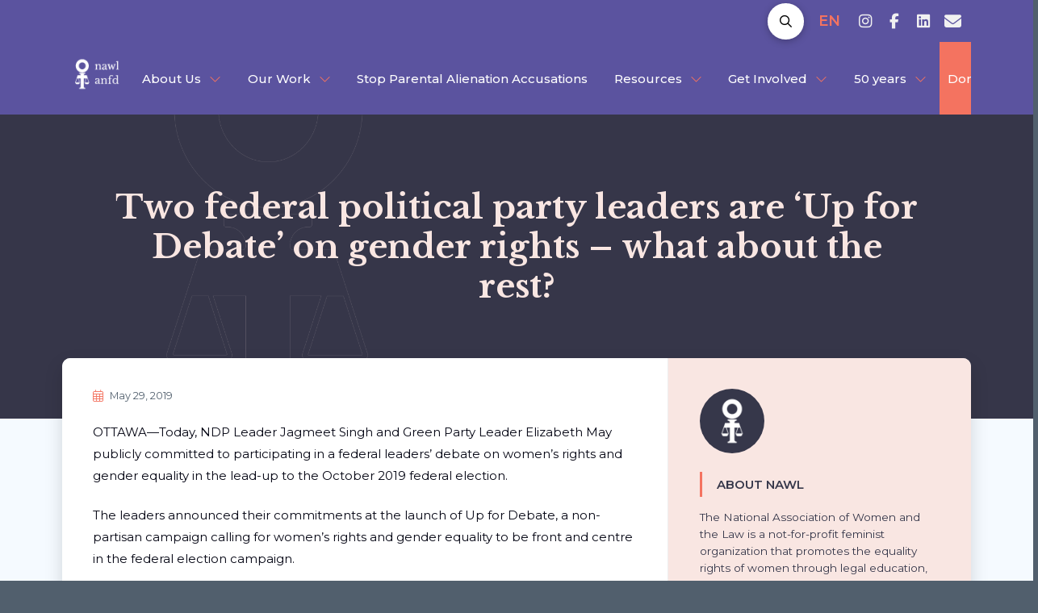

--- FILE ---
content_type: text/html; charset=UTF-8
request_url: https://nawl.ca/two-federal-political-party-leaders-are-up-for-debate-on-gender-rights-what-about-the-rest/
body_size: 35652
content:
<!DOCTYPE html>
<html class="no-js" lang="en-US">
<head>
<meta charset="UTF-8">
<meta name="viewport" content="width=device-width, initial-scale=1.0">
<link rel="pingback" href="https://nawl.ca/xmlrpc.php">
<meta name='robots' content='index, follow, max-image-preview:large, max-snippet:-1, max-video-preview:-1' />
<link rel="alternate" hreflang="en" href="https://nawl.ca/two-federal-political-party-leaders-are-up-for-debate-on-gender-rights-what-about-the-rest/" />
<link rel="alternate" hreflang="x-default" href="https://nawl.ca/two-federal-political-party-leaders-are-up-for-debate-on-gender-rights-what-about-the-rest/" />

	<!-- This site is optimized with the Yoast SEO plugin v26.8 - https://yoast.com/product/yoast-seo-wordpress/ -->
	<title>Two federal political party leaders are ‘Up for Debate’ on gender rights - what about the rest? | National Association of Women and the Law</title>
	<link rel="canonical" href="https://nawl.ca/two-federal-political-party-leaders-are-up-for-debate-on-gender-rights-what-about-the-rest/" />
	<meta property="og:locale" content="en_US" />
	<meta property="og:type" content="article" />
	<meta property="og:title" content="Two federal political party leaders are ‘Up for Debate’ on gender rights - what about the rest? | National Association of Women and the Law" />
	<meta property="og:description" content="OTTAWA—Today, NDP Leader Jagmeet Singh and Green Party Leader Elizabeth May publicly committed to participating in a federal leaders’ debate on women’s rights and gender equality in the lead-up to the October 2019 federal election. The leaders announced their commitments at the launch of Up for Debate, a non-partisan campaign calling for women’s rights and gender equality to be front ... Read More" />
	<meta property="og:url" content="https://nawl.ca/two-federal-political-party-leaders-are-up-for-debate-on-gender-rights-what-about-the-rest/" />
	<meta property="og:site_name" content="National Association of Women and the Law" />
	<meta property="article:published_time" content="2019-05-29T19:46:27+00:00" />
	<meta property="article:modified_time" content="2025-06-18T23:21:38+00:00" />
	<meta property="og:image" content="https://nawl.ca/wp-content/uploads/2023/05/NAWL-fb-og-image.jpg" />
	<meta property="og:image:width" content="1200" />
	<meta property="og:image:height" content="630" />
	<meta property="og:image:type" content="image/jpeg" />
	<meta name="author" content="NAWL Administrator" />
	<meta name="twitter:card" content="summary_large_image" />
	<meta name="twitter:label1" content="Written by" />
	<meta name="twitter:data1" content="NAWL Administrator" />
	<meta name="twitter:label2" content="Est. reading time" />
	<meta name="twitter:data2" content="3 minutes" />
	<script type="application/ld+json" class="yoast-schema-graph">{"@context":"https://schema.org","@graph":[{"@type":"Article","@id":"https://nawl.ca/two-federal-political-party-leaders-are-up-for-debate-on-gender-rights-what-about-the-rest/#article","isPartOf":{"@id":"https://nawl.ca/two-federal-political-party-leaders-are-up-for-debate-on-gender-rights-what-about-the-rest/"},"author":{"name":"NAWL Administrator","@id":"https://nawl.ca/#/schema/person/2dbe2702423328393e18cdcbada21da9"},"headline":"Two federal political party leaders are ‘Up for Debate’ on gender rights &#8211; what about the rest?","datePublished":"2019-05-29T19:46:27+00:00","dateModified":"2025-06-18T23:21:38+00:00","mainEntityOfPage":{"@id":"https://nawl.ca/two-federal-political-party-leaders-are-up-for-debate-on-gender-rights-what-about-the-rest/"},"wordCount":628,"publisher":{"@id":"https://nawl.ca/#organization"},"keywords":["Economic Inequality","Federal Budget","Gender Inequality","Indigenous Women","National Action Plan","Violence Against Women"],"articleSection":["Press Release","Recent Updates","Women's Equality Rights"],"inLanguage":"en-US"},{"@type":"WebPage","@id":"https://nawl.ca/two-federal-political-party-leaders-are-up-for-debate-on-gender-rights-what-about-the-rest/","url":"https://nawl.ca/two-federal-political-party-leaders-are-up-for-debate-on-gender-rights-what-about-the-rest/","name":"Two federal political party leaders are ‘Up for Debate’ on gender rights - what about the rest? | National Association of Women and the Law","isPartOf":{"@id":"https://nawl.ca/#website"},"datePublished":"2019-05-29T19:46:27+00:00","dateModified":"2025-06-18T23:21:38+00:00","breadcrumb":{"@id":"https://nawl.ca/two-federal-political-party-leaders-are-up-for-debate-on-gender-rights-what-about-the-rest/#breadcrumb"},"inLanguage":"en-US","potentialAction":[{"@type":"ReadAction","target":["https://nawl.ca/two-federal-political-party-leaders-are-up-for-debate-on-gender-rights-what-about-the-rest/"]}]},{"@type":"BreadcrumbList","@id":"https://nawl.ca/two-federal-political-party-leaders-are-up-for-debate-on-gender-rights-what-about-the-rest/#breadcrumb","itemListElement":[{"@type":"ListItem","position":1,"name":"Home","item":"https://nawl.ca/"},{"@type":"ListItem","position":2,"name":"All Posts","item":"https://nawl.ca/all-posts/"},{"@type":"ListItem","position":3,"name":"Two federal political party leaders are ‘Up for Debate’ on gender rights &#8211; what about the rest?"}]},{"@type":"WebSite","@id":"https://nawl.ca/#website","url":"https://nawl.ca/","name":"National Association of Women and the Law","description":"Advancing feminist law reform in Canada since 1974","publisher":{"@id":"https://nawl.ca/#organization"},"alternateName":"NAWL","potentialAction":[{"@type":"SearchAction","target":{"@type":"EntryPoint","urlTemplate":"https://nawl.ca/?s={search_term_string}"},"query-input":{"@type":"PropertyValueSpecification","valueRequired":true,"valueName":"search_term_string"}}],"inLanguage":"en-US"},{"@type":"Organization","@id":"https://nawl.ca/#organization","name":"The National Association of Women and the Law","alternateName":"NAWL","url":"https://nawl.ca/","logo":{"@type":"ImageObject","inLanguage":"en-US","@id":"https://nawl.ca/#/schema/logo/image/","url":"https://nawl.ca/wp-content/uploads/2022/08/fb-OFFRE-DEMPLOI-.png","contentUrl":"https://nawl.ca/wp-content/uploads/2022/08/fb-OFFRE-DEMPLOI-.png","width":940,"height":788,"caption":"The National Association of Women and the Law"},"image":{"@id":"https://nawl.ca/#/schema/logo/image/"}},{"@type":"Person","@id":"https://nawl.ca/#/schema/person/2dbe2702423328393e18cdcbada21da9","name":"NAWL Administrator","image":{"@type":"ImageObject","inLanguage":"en-US","@id":"https://nawl.ca/#/schema/person/image/","url":"https://secure.gravatar.com/avatar/473d6670c85d99a4bfc81f9449fbba6c5af5929c30af5c5c96bd9e252a554faa?s=96&d=mm&r=g","contentUrl":"https://secure.gravatar.com/avatar/473d6670c85d99a4bfc81f9449fbba6c5af5929c30af5c5c96bd9e252a554faa?s=96&d=mm&r=g","caption":"NAWL Administrator"},"url":"https://nawl.ca/author/nawl-admin/"}]}</script>
	<!-- / Yoast SEO plugin. -->


<link rel="alternate" type="application/rss+xml" title="National Association of Women and the Law &raquo; Feed" href="https://nawl.ca/feed/" />
<link rel="alternate" type="application/rss+xml" title="National Association of Women and the Law &raquo; Comments Feed" href="https://nawl.ca/comments/feed/" />
<link rel="alternate" title="oEmbed (JSON)" type="application/json+oembed" href="https://nawl.ca/wp-json/oembed/1.0/embed?url=https%3A%2F%2Fnawl.ca%2Ftwo-federal-political-party-leaders-are-up-for-debate-on-gender-rights-what-about-the-rest%2F" />
<link rel="alternate" title="oEmbed (XML)" type="text/xml+oembed" href="https://nawl.ca/wp-json/oembed/1.0/embed?url=https%3A%2F%2Fnawl.ca%2Ftwo-federal-political-party-leaders-are-up-for-debate-on-gender-rights-what-about-the-rest%2F&#038;format=xml" />
		<style>
			.lazyload,
			.lazyloading {
				max-width: 100%;
			}
		</style>
				<!-- This site uses the Google Analytics by ExactMetrics plugin v8.7.4 - Using Analytics tracking - https://www.exactmetrics.com/ -->
							<script src="//www.googletagmanager.com/gtag/js?id=G-WG4FX3R207"  data-cfasync="false" data-wpfc-render="false" type="text/javascript" async></script>
			<script data-cfasync="false" data-wpfc-render="false" type="text/javascript">
				var em_version = '8.7.4';
				var em_track_user = true;
				var em_no_track_reason = '';
								var ExactMetricsDefaultLocations = {"page_location":"https:\/\/nawl.ca\/two-federal-political-party-leaders-are-up-for-debate-on-gender-rights-what-about-the-rest\/"};
								if ( typeof ExactMetricsPrivacyGuardFilter === 'function' ) {
					var ExactMetricsLocations = (typeof ExactMetricsExcludeQuery === 'object') ? ExactMetricsPrivacyGuardFilter( ExactMetricsExcludeQuery ) : ExactMetricsPrivacyGuardFilter( ExactMetricsDefaultLocations );
				} else {
					var ExactMetricsLocations = (typeof ExactMetricsExcludeQuery === 'object') ? ExactMetricsExcludeQuery : ExactMetricsDefaultLocations;
				}

								var disableStrs = [
										'ga-disable-G-WG4FX3R207',
									];

				/* Function to detect opted out users */
				function __gtagTrackerIsOptedOut() {
					for (var index = 0; index < disableStrs.length; index++) {
						if (document.cookie.indexOf(disableStrs[index] + '=true') > -1) {
							return true;
						}
					}

					return false;
				}

				/* Disable tracking if the opt-out cookie exists. */
				if (__gtagTrackerIsOptedOut()) {
					for (var index = 0; index < disableStrs.length; index++) {
						window[disableStrs[index]] = true;
					}
				}

				/* Opt-out function */
				function __gtagTrackerOptout() {
					for (var index = 0; index < disableStrs.length; index++) {
						document.cookie = disableStrs[index] + '=true; expires=Thu, 31 Dec 2099 23:59:59 UTC; path=/';
						window[disableStrs[index]] = true;
					}
				}

				if ('undefined' === typeof gaOptout) {
					function gaOptout() {
						__gtagTrackerOptout();
					}
				}
								window.dataLayer = window.dataLayer || [];

				window.ExactMetricsDualTracker = {
					helpers: {},
					trackers: {},
				};
				if (em_track_user) {
					function __gtagDataLayer() {
						dataLayer.push(arguments);
					}

					function __gtagTracker(type, name, parameters) {
						if (!parameters) {
							parameters = {};
						}

						if (parameters.send_to) {
							__gtagDataLayer.apply(null, arguments);
							return;
						}

						if (type === 'event') {
														parameters.send_to = exactmetrics_frontend.v4_id;
							var hookName = name;
							if (typeof parameters['event_category'] !== 'undefined') {
								hookName = parameters['event_category'] + ':' + name;
							}

							if (typeof ExactMetricsDualTracker.trackers[hookName] !== 'undefined') {
								ExactMetricsDualTracker.trackers[hookName](parameters);
							} else {
								__gtagDataLayer('event', name, parameters);
							}
							
						} else {
							__gtagDataLayer.apply(null, arguments);
						}
					}

					__gtagTracker('js', new Date());
					__gtagTracker('set', {
						'developer_id.dNDMyYj': true,
											});
					if ( ExactMetricsLocations.page_location ) {
						__gtagTracker('set', ExactMetricsLocations);
					}
										__gtagTracker('config', 'G-WG4FX3R207', {"forceSSL":"true"} );
										window.gtag = __gtagTracker;										(function () {
						/* https://developers.google.com/analytics/devguides/collection/analyticsjs/ */
						/* ga and __gaTracker compatibility shim. */
						var noopfn = function () {
							return null;
						};
						var newtracker = function () {
							return new Tracker();
						};
						var Tracker = function () {
							return null;
						};
						var p = Tracker.prototype;
						p.get = noopfn;
						p.set = noopfn;
						p.send = function () {
							var args = Array.prototype.slice.call(arguments);
							args.unshift('send');
							__gaTracker.apply(null, args);
						};
						var __gaTracker = function () {
							var len = arguments.length;
							if (len === 0) {
								return;
							}
							var f = arguments[len - 1];
							if (typeof f !== 'object' || f === null || typeof f.hitCallback !== 'function') {
								if ('send' === arguments[0]) {
									var hitConverted, hitObject = false, action;
									if ('event' === arguments[1]) {
										if ('undefined' !== typeof arguments[3]) {
											hitObject = {
												'eventAction': arguments[3],
												'eventCategory': arguments[2],
												'eventLabel': arguments[4],
												'value': arguments[5] ? arguments[5] : 1,
											}
										}
									}
									if ('pageview' === arguments[1]) {
										if ('undefined' !== typeof arguments[2]) {
											hitObject = {
												'eventAction': 'page_view',
												'page_path': arguments[2],
											}
										}
									}
									if (typeof arguments[2] === 'object') {
										hitObject = arguments[2];
									}
									if (typeof arguments[5] === 'object') {
										Object.assign(hitObject, arguments[5]);
									}
									if ('undefined' !== typeof arguments[1].hitType) {
										hitObject = arguments[1];
										if ('pageview' === hitObject.hitType) {
											hitObject.eventAction = 'page_view';
										}
									}
									if (hitObject) {
										action = 'timing' === arguments[1].hitType ? 'timing_complete' : hitObject.eventAction;
										hitConverted = mapArgs(hitObject);
										__gtagTracker('event', action, hitConverted);
									}
								}
								return;
							}

							function mapArgs(args) {
								var arg, hit = {};
								var gaMap = {
									'eventCategory': 'event_category',
									'eventAction': 'event_action',
									'eventLabel': 'event_label',
									'eventValue': 'event_value',
									'nonInteraction': 'non_interaction',
									'timingCategory': 'event_category',
									'timingVar': 'name',
									'timingValue': 'value',
									'timingLabel': 'event_label',
									'page': 'page_path',
									'location': 'page_location',
									'title': 'page_title',
									'referrer' : 'page_referrer',
								};
								for (arg in args) {
																		if (!(!args.hasOwnProperty(arg) || !gaMap.hasOwnProperty(arg))) {
										hit[gaMap[arg]] = args[arg];
									} else {
										hit[arg] = args[arg];
									}
								}
								return hit;
							}

							try {
								f.hitCallback();
							} catch (ex) {
							}
						};
						__gaTracker.create = newtracker;
						__gaTracker.getByName = newtracker;
						__gaTracker.getAll = function () {
							return [];
						};
						__gaTracker.remove = noopfn;
						__gaTracker.loaded = true;
						window['__gaTracker'] = __gaTracker;
					})();
									} else {
										console.log("");
					(function () {
						function __gtagTracker() {
							return null;
						}

						window['__gtagTracker'] = __gtagTracker;
						window['gtag'] = __gtagTracker;
					})();
									}
			</script>
			
							<!-- / Google Analytics by ExactMetrics -->
		<style id='wp-img-auto-sizes-contain-inline-css' type='text/css'>
img:is([sizes=auto i],[sizes^="auto," i]){contain-intrinsic-size:3000px 1500px}
/*# sourceURL=wp-img-auto-sizes-contain-inline-css */
</style>
<style id='wp-emoji-styles-inline-css' type='text/css'>

	img.wp-smiley, img.emoji {
		display: inline !important;
		border: none !important;
		box-shadow: none !important;
		height: 1em !important;
		width: 1em !important;
		margin: 0 0.07em !important;
		vertical-align: -0.1em !important;
		background: none !important;
		padding: 0 !important;
	}
/*# sourceURL=wp-emoji-styles-inline-css */
</style>
<link rel='stylesheet' id='wp-block-library-css' href='https://nawl.ca/wp-includes/css/dist/block-library/style.min.css?ver=6.9' type='text/css' media='all' />
<style id='global-styles-inline-css' type='text/css'>
:root{--wp--preset--aspect-ratio--square: 1;--wp--preset--aspect-ratio--4-3: 4/3;--wp--preset--aspect-ratio--3-4: 3/4;--wp--preset--aspect-ratio--3-2: 3/2;--wp--preset--aspect-ratio--2-3: 2/3;--wp--preset--aspect-ratio--16-9: 16/9;--wp--preset--aspect-ratio--9-16: 9/16;--wp--preset--color--black: #000000;--wp--preset--color--cyan-bluish-gray: #abb8c3;--wp--preset--color--white: #ffffff;--wp--preset--color--pale-pink: #f78da7;--wp--preset--color--vivid-red: #cf2e2e;--wp--preset--color--luminous-vivid-orange: #ff6900;--wp--preset--color--luminous-vivid-amber: #fcb900;--wp--preset--color--light-green-cyan: #7bdcb5;--wp--preset--color--vivid-green-cyan: #00d084;--wp--preset--color--pale-cyan-blue: #8ed1fc;--wp--preset--color--vivid-cyan-blue: #0693e3;--wp--preset--color--vivid-purple: #9b51e0;--wp--preset--gradient--vivid-cyan-blue-to-vivid-purple: linear-gradient(135deg,rgb(6,147,227) 0%,rgb(155,81,224) 100%);--wp--preset--gradient--light-green-cyan-to-vivid-green-cyan: linear-gradient(135deg,rgb(122,220,180) 0%,rgb(0,208,130) 100%);--wp--preset--gradient--luminous-vivid-amber-to-luminous-vivid-orange: linear-gradient(135deg,rgb(252,185,0) 0%,rgb(255,105,0) 100%);--wp--preset--gradient--luminous-vivid-orange-to-vivid-red: linear-gradient(135deg,rgb(255,105,0) 0%,rgb(207,46,46) 100%);--wp--preset--gradient--very-light-gray-to-cyan-bluish-gray: linear-gradient(135deg,rgb(238,238,238) 0%,rgb(169,184,195) 100%);--wp--preset--gradient--cool-to-warm-spectrum: linear-gradient(135deg,rgb(74,234,220) 0%,rgb(151,120,209) 20%,rgb(207,42,186) 40%,rgb(238,44,130) 60%,rgb(251,105,98) 80%,rgb(254,248,76) 100%);--wp--preset--gradient--blush-light-purple: linear-gradient(135deg,rgb(255,206,236) 0%,rgb(152,150,240) 100%);--wp--preset--gradient--blush-bordeaux: linear-gradient(135deg,rgb(254,205,165) 0%,rgb(254,45,45) 50%,rgb(107,0,62) 100%);--wp--preset--gradient--luminous-dusk: linear-gradient(135deg,rgb(255,203,112) 0%,rgb(199,81,192) 50%,rgb(65,88,208) 100%);--wp--preset--gradient--pale-ocean: linear-gradient(135deg,rgb(255,245,203) 0%,rgb(182,227,212) 50%,rgb(51,167,181) 100%);--wp--preset--gradient--electric-grass: linear-gradient(135deg,rgb(202,248,128) 0%,rgb(113,206,126) 100%);--wp--preset--gradient--midnight: linear-gradient(135deg,rgb(2,3,129) 0%,rgb(40,116,252) 100%);--wp--preset--font-size--small: 13px;--wp--preset--font-size--medium: 20px;--wp--preset--font-size--large: 36px;--wp--preset--font-size--x-large: 42px;--wp--preset--spacing--20: 0.44rem;--wp--preset--spacing--30: 0.67rem;--wp--preset--spacing--40: 1rem;--wp--preset--spacing--50: 1.5rem;--wp--preset--spacing--60: 2.25rem;--wp--preset--spacing--70: 3.38rem;--wp--preset--spacing--80: 5.06rem;--wp--preset--shadow--natural: 6px 6px 9px rgba(0, 0, 0, 0.2);--wp--preset--shadow--deep: 12px 12px 50px rgba(0, 0, 0, 0.4);--wp--preset--shadow--sharp: 6px 6px 0px rgba(0, 0, 0, 0.2);--wp--preset--shadow--outlined: 6px 6px 0px -3px rgb(255, 255, 255), 6px 6px rgb(0, 0, 0);--wp--preset--shadow--crisp: 6px 6px 0px rgb(0, 0, 0);}:where(.is-layout-flex){gap: 0.5em;}:where(.is-layout-grid){gap: 0.5em;}body .is-layout-flex{display: flex;}.is-layout-flex{flex-wrap: wrap;align-items: center;}.is-layout-flex > :is(*, div){margin: 0;}body .is-layout-grid{display: grid;}.is-layout-grid > :is(*, div){margin: 0;}:where(.wp-block-columns.is-layout-flex){gap: 2em;}:where(.wp-block-columns.is-layout-grid){gap: 2em;}:where(.wp-block-post-template.is-layout-flex){gap: 1.25em;}:where(.wp-block-post-template.is-layout-grid){gap: 1.25em;}.has-black-color{color: var(--wp--preset--color--black) !important;}.has-cyan-bluish-gray-color{color: var(--wp--preset--color--cyan-bluish-gray) !important;}.has-white-color{color: var(--wp--preset--color--white) !important;}.has-pale-pink-color{color: var(--wp--preset--color--pale-pink) !important;}.has-vivid-red-color{color: var(--wp--preset--color--vivid-red) !important;}.has-luminous-vivid-orange-color{color: var(--wp--preset--color--luminous-vivid-orange) !important;}.has-luminous-vivid-amber-color{color: var(--wp--preset--color--luminous-vivid-amber) !important;}.has-light-green-cyan-color{color: var(--wp--preset--color--light-green-cyan) !important;}.has-vivid-green-cyan-color{color: var(--wp--preset--color--vivid-green-cyan) !important;}.has-pale-cyan-blue-color{color: var(--wp--preset--color--pale-cyan-blue) !important;}.has-vivid-cyan-blue-color{color: var(--wp--preset--color--vivid-cyan-blue) !important;}.has-vivid-purple-color{color: var(--wp--preset--color--vivid-purple) !important;}.has-black-background-color{background-color: var(--wp--preset--color--black) !important;}.has-cyan-bluish-gray-background-color{background-color: var(--wp--preset--color--cyan-bluish-gray) !important;}.has-white-background-color{background-color: var(--wp--preset--color--white) !important;}.has-pale-pink-background-color{background-color: var(--wp--preset--color--pale-pink) !important;}.has-vivid-red-background-color{background-color: var(--wp--preset--color--vivid-red) !important;}.has-luminous-vivid-orange-background-color{background-color: var(--wp--preset--color--luminous-vivid-orange) !important;}.has-luminous-vivid-amber-background-color{background-color: var(--wp--preset--color--luminous-vivid-amber) !important;}.has-light-green-cyan-background-color{background-color: var(--wp--preset--color--light-green-cyan) !important;}.has-vivid-green-cyan-background-color{background-color: var(--wp--preset--color--vivid-green-cyan) !important;}.has-pale-cyan-blue-background-color{background-color: var(--wp--preset--color--pale-cyan-blue) !important;}.has-vivid-cyan-blue-background-color{background-color: var(--wp--preset--color--vivid-cyan-blue) !important;}.has-vivid-purple-background-color{background-color: var(--wp--preset--color--vivid-purple) !important;}.has-black-border-color{border-color: var(--wp--preset--color--black) !important;}.has-cyan-bluish-gray-border-color{border-color: var(--wp--preset--color--cyan-bluish-gray) !important;}.has-white-border-color{border-color: var(--wp--preset--color--white) !important;}.has-pale-pink-border-color{border-color: var(--wp--preset--color--pale-pink) !important;}.has-vivid-red-border-color{border-color: var(--wp--preset--color--vivid-red) !important;}.has-luminous-vivid-orange-border-color{border-color: var(--wp--preset--color--luminous-vivid-orange) !important;}.has-luminous-vivid-amber-border-color{border-color: var(--wp--preset--color--luminous-vivid-amber) !important;}.has-light-green-cyan-border-color{border-color: var(--wp--preset--color--light-green-cyan) !important;}.has-vivid-green-cyan-border-color{border-color: var(--wp--preset--color--vivid-green-cyan) !important;}.has-pale-cyan-blue-border-color{border-color: var(--wp--preset--color--pale-cyan-blue) !important;}.has-vivid-cyan-blue-border-color{border-color: var(--wp--preset--color--vivid-cyan-blue) !important;}.has-vivid-purple-border-color{border-color: var(--wp--preset--color--vivid-purple) !important;}.has-vivid-cyan-blue-to-vivid-purple-gradient-background{background: var(--wp--preset--gradient--vivid-cyan-blue-to-vivid-purple) !important;}.has-light-green-cyan-to-vivid-green-cyan-gradient-background{background: var(--wp--preset--gradient--light-green-cyan-to-vivid-green-cyan) !important;}.has-luminous-vivid-amber-to-luminous-vivid-orange-gradient-background{background: var(--wp--preset--gradient--luminous-vivid-amber-to-luminous-vivid-orange) !important;}.has-luminous-vivid-orange-to-vivid-red-gradient-background{background: var(--wp--preset--gradient--luminous-vivid-orange-to-vivid-red) !important;}.has-very-light-gray-to-cyan-bluish-gray-gradient-background{background: var(--wp--preset--gradient--very-light-gray-to-cyan-bluish-gray) !important;}.has-cool-to-warm-spectrum-gradient-background{background: var(--wp--preset--gradient--cool-to-warm-spectrum) !important;}.has-blush-light-purple-gradient-background{background: var(--wp--preset--gradient--blush-light-purple) !important;}.has-blush-bordeaux-gradient-background{background: var(--wp--preset--gradient--blush-bordeaux) !important;}.has-luminous-dusk-gradient-background{background: var(--wp--preset--gradient--luminous-dusk) !important;}.has-pale-ocean-gradient-background{background: var(--wp--preset--gradient--pale-ocean) !important;}.has-electric-grass-gradient-background{background: var(--wp--preset--gradient--electric-grass) !important;}.has-midnight-gradient-background{background: var(--wp--preset--gradient--midnight) !important;}.has-small-font-size{font-size: var(--wp--preset--font-size--small) !important;}.has-medium-font-size{font-size: var(--wp--preset--font-size--medium) !important;}.has-large-font-size{font-size: var(--wp--preset--font-size--large) !important;}.has-x-large-font-size{font-size: var(--wp--preset--font-size--x-large) !important;}
/*# sourceURL=global-styles-inline-css */
</style>

<style id='classic-theme-styles-inline-css' type='text/css'>
/*! This file is auto-generated */
.wp-block-button__link{color:#fff;background-color:#32373c;border-radius:9999px;box-shadow:none;text-decoration:none;padding:calc(.667em + 2px) calc(1.333em + 2px);font-size:1.125em}.wp-block-file__button{background:#32373c;color:#fff;text-decoration:none}
/*# sourceURL=/wp-includes/css/classic-themes.min.css */
</style>
<link rel='stylesheet' id='wp-components-css' href='https://nawl.ca/wp-includes/css/dist/components/style.min.css?ver=6.9' type='text/css' media='all' />
<link rel='stylesheet' id='wp-preferences-css' href='https://nawl.ca/wp-includes/css/dist/preferences/style.min.css?ver=6.9' type='text/css' media='all' />
<link rel='stylesheet' id='wp-block-editor-css' href='https://nawl.ca/wp-includes/css/dist/block-editor/style.min.css?ver=6.9' type='text/css' media='all' />
<link rel='stylesheet' id='popup-maker-block-library-style-css' href='https://nawl.ca/wp-content/plugins/popup-maker/dist/packages/block-library-style.css?ver=dbea705cfafe089d65f1' type='text/css' media='all' />
<link rel='stylesheet' id='wpml-legacy-horizontal-list-0-css' href='https://nawl.ca/wp-content/plugins/sitepress-multilingual-cms/templates/language-switchers/legacy-list-horizontal/style.min.css?ver=1' type='text/css' media='all' />
<link rel='stylesheet' id='x-stack-css' href='https://nawl.ca/wp-content/themes/pro/framework/dist/css/site/stacks/renew.css?ver=6.7.10' type='text/css' media='all' />
<link rel='stylesheet' id='x-child-css' href='https://nawl.ca/wp-content/themes/pro-child/style.css?ver=6.7.10' type='text/css' media='all' />
<link rel='stylesheet' id='searchwp-live-search-css' href='https://nawl.ca/wp-content/plugins/searchwp-live-ajax-search/assets/styles/style.min.css?ver=1.8.7' type='text/css' media='all' />
<style id='searchwp-live-search-inline-css' type='text/css'>
.searchwp-live-search-result .searchwp-live-search-result--title a {
  font-size: 16px;
}
.searchwp-live-search-result .searchwp-live-search-result--price {
  font-size: 14px;
}
.searchwp-live-search-result .searchwp-live-search-result--add-to-cart .button {
  font-size: 14px;
}

/*# sourceURL=searchwp-live-search-inline-css */
</style>
<style id='cs-inline-css' type='text/css'>
@media (min-width:1200px){.x-hide-xl{display:none !important;}}@media (min-width:979px) and (max-width:1199px){.x-hide-lg{display:none !important;}}@media (min-width:767px) and (max-width:978px){.x-hide-md{display:none !important;}}@media (min-width:480px) and (max-width:766px){.x-hide-sm{display:none !important;}}@media (max-width:479px){.x-hide-xs{display:none !important;}} a,h1 a:hover,h2 a:hover,h3 a:hover,h4 a:hover,h5 a:hover,h6 a:hover,.x-comment-time:hover,#reply-title small a,.comment-reply-link:hover,.x-comment-author a:hover,.x-recent-posts a:hover .h-recent-posts{color:#F47360;}a:hover,#reply-title small a:hover{color:rgb(220,76,55);}.entry-title i,.entry-title svg{color:#dddddd;}a.x-img-thumbnail:hover,li.bypostauthor > article.comment{border-color:#F47360;}.flex-direction-nav a,.flex-control-nav a:hover,.flex-control-nav a.flex-active,.x-dropcap,.x-skill-bar .bar,.x-pricing-column.featured h2,.h-comments-title small,.x-pagination a:hover,.woocommerce-pagination a:hover,.x-entry-share .x-share:hover,.entry-thumb,.widget_tag_cloud .tagcloud a:hover,.widget_product_tag_cloud .tagcloud a:hover,.x-highlight,.x-recent-posts .x-recent-posts-img:after,.x-portfolio-filters{background-color:#F47360;}.x-portfolio-filters:hover{background-color:rgb(220,76,55);}.x-main{width:calc(80% - 3.20197%);}.x-sidebar{width:calc(100% - 3.20197% - 80%);}.h-landmark{font-weight:400;}.x-comment-author a{color:#040513;}.x-comment-author a,.comment-form-author label,.comment-form-email label,.comment-form-url label,.comment-form-rating label,.comment-form-comment label,.widget_calendar #wp-calendar caption,.widget_calendar #wp-calendar th,.x-accordion-heading .x-accordion-toggle,.x-nav-tabs > li > a:hover,.x-nav-tabs > .active > a,.x-nav-tabs > .active > a:hover{color:#040513;}.widget_calendar #wp-calendar th{border-bottom-color:#040513;}.x-pagination span.current,.woocommerce-pagination span[aria-current],.x-portfolio-filters-menu,.widget_tag_cloud .tagcloud a,.h-feature-headline span i,.widget_price_filter .ui-slider .ui-slider-handle{background-color:#040513;}@media (max-width:978.98px){}html{font-size:15px;}@media (min-width:479px){html{font-size:15px;}}@media (min-width:766px){html{font-size:15px;}}@media (min-width:978px){html{font-size:15px;}}@media (min-width:1199px){html{font-size:15px;}}body{font-style:normal;font-weight:400;color:#040513;background-color:#515F6D;}.w-b{font-weight:400 !important;}h1,h2,h3,h4,h5,h6,.h1,.h2,.h3,.h4,.h5,.h6,.x-text-headline{font-family:"Libre Baskerville",serif;font-style:normal;font-weight:700;}h1,.h1{letter-spacing:-0.035em;}h2,.h2{letter-spacing:-0.035em;}h3,.h3{letter-spacing:-0.035em;}h4,.h4{letter-spacing:-0.035em;}h5,.h5{letter-spacing:-0.035em;}h6,.h6{letter-spacing:-0.035em;}.w-h{font-weight:700 !important;}.x-container.width{width:88%;}.x-container.max{max-width:1380px;}.x-bar-content.x-container.width{flex-basis:88%;}.x-main.full{float:none;clear:both;display:block;width:auto;}@media (max-width:978.98px){.x-main.full,.x-main.left,.x-main.right,.x-sidebar.left,.x-sidebar.right{float:none;display:block;width:auto !important;}}.entry-header,.entry-content{font-size:1rem;}body,input,button,select,textarea{font-family:"Montserrat",sans-serif;}h1,h2,h3,h4,h5,h6,.h1,.h2,.h3,.h4,.h5,.h6,h1 a,h2 a,h3 a,h4 a,h5 a,h6 a,.h1 a,.h2 a,.h3 a,.h4 a,.h5 a,.h6 a,blockquote{color:#040513;}.cfc-h-tx{color:#040513 !important;}.cfc-h-bd{border-color:#040513 !important;}.cfc-h-bg{background-color:#040513 !important;}.cfc-b-tx{color:#040513 !important;}.cfc-b-bd{border-color:#040513 !important;}.cfc-b-bg{background-color:#040513 !important;}.x-btn,.button,[type="submit"]{color:#ffffff;border-color:#F47360;background-color:#F47360;text-shadow:0 0.075em 0.075em rgba(0,0,0,0.5);border-radius:0.25em;padding:0.429em 1.143em 0.643em;font-size:14px;}.x-btn:hover,.button:hover,[type="submit"]:hover{color:#ffffff;border-color:#36374A;background-color:#36374A;text-shadow:0 0.075em 0.075em rgba(0,0,0,0.5);}.x-btn.x-btn-real,.x-btn.x-btn-real:hover{margin-bottom:0.25em;text-shadow:0 0.075em 0.075em rgba(0,0,0,0.65);}.x-btn.x-btn-real{box-shadow:0 0.25em 0 0 #a71000,0 4px 9px rgba(0,0,0,0.75);}.x-btn.x-btn-real:hover{box-shadow:0 0.25em 0 0 #a71000,0 4px 9px rgba(0,0,0,0.75);}.x-btn.x-btn-flat,.x-btn.x-btn-flat:hover{margin-bottom:0;text-shadow:0 0.075em 0.075em rgba(0,0,0,0.65);box-shadow:none;}.x-btn.x-btn-transparent,.x-btn.x-btn-transparent:hover{margin-bottom:0;border-width:3px;text-shadow:none;text-transform:uppercase;background-color:transparent;box-shadow:none;}body .gform_wrapper .gfield_required{color:#F47360;}body .gform_wrapper h2.gsection_title,body .gform_wrapper h3.gform_title,body .gform_wrapper .top_label .gfield_label,body .gform_wrapper .left_label .gfield_label,body .gform_wrapper .right_label .gfield_label{font-weight:700;}body .gform_wrapper h2.gsection_title{letter-spacing:-0.035em!important;}body .gform_wrapper h3.gform_title{letter-spacing:-0.035em!important;}body .gform_wrapper .top_label .gfield_label,body .gform_wrapper .left_label .gfield_label,body .gform_wrapper .right_label .gfield_label{color:#040513;}body .gform_wrapper .validation_message{font-weight:400;}.bg .mejs-container,.x-video .mejs-container{position:unset !important;} @font-face{font-family:'FontAwesomePro';font-style:normal;font-weight:900;font-display:block;src:url('https://nawl.ca/wp-content/themes/pro/cornerstone/assets/fonts/fa-solid-900.woff2?ver=6.7.2') format('woff2'),url('https://nawl.ca/wp-content/themes/pro/cornerstone/assets/fonts/fa-solid-900.ttf?ver=6.7.2') format('truetype');}[data-x-fa-pro-icon]{font-family:"FontAwesomePro" !important;}[data-x-fa-pro-icon]:before{content:attr(data-x-fa-pro-icon);}[data-x-icon],[data-x-icon-o],[data-x-icon-l],[data-x-icon-s],[data-x-icon-b],[data-x-icon-sr],[data-x-icon-ss],[data-x-icon-sl],[data-x-fa-pro-icon],[class*="cs-fa-"]{display:inline-flex;font-style:normal;font-weight:400;text-decoration:inherit;text-rendering:auto;-webkit-font-smoothing:antialiased;-moz-osx-font-smoothing:grayscale;}[data-x-icon].left,[data-x-icon-o].left,[data-x-icon-l].left,[data-x-icon-s].left,[data-x-icon-b].left,[data-x-icon-sr].left,[data-x-icon-ss].left,[data-x-icon-sl].left,[data-x-fa-pro-icon].left,[class*="cs-fa-"].left{margin-right:0.5em;}[data-x-icon].right,[data-x-icon-o].right,[data-x-icon-l].right,[data-x-icon-s].right,[data-x-icon-b].right,[data-x-icon-sr].right,[data-x-icon-ss].right,[data-x-icon-sl].right,[data-x-fa-pro-icon].right,[class*="cs-fa-"].right{margin-left:0.5em;}[data-x-icon]:before,[data-x-icon-o]:before,[data-x-icon-l]:before,[data-x-icon-s]:before,[data-x-icon-b]:before,[data-x-icon-sr]:before,[data-x-icon-ss]:before,[data-x-icon-sl]:before,[data-x-fa-pro-icon]:before,[class*="cs-fa-"]:before{line-height:1;}@font-face{font-family:'FontAwesome';font-style:normal;font-weight:900;font-display:block;src:url('https://nawl.ca/wp-content/themes/pro/cornerstone/assets/fonts/fa-solid-900.woff2?ver=6.7.2') format('woff2'),url('https://nawl.ca/wp-content/themes/pro/cornerstone/assets/fonts/fa-solid-900.ttf?ver=6.7.2') format('truetype');}[data-x-icon],[data-x-icon-s],[data-x-icon][class*="cs-fa-"]{font-family:"FontAwesome" !important;font-weight:900;}[data-x-icon]:before,[data-x-icon][class*="cs-fa-"]:before{content:attr(data-x-icon);}[data-x-icon-s]:before{content:attr(data-x-icon-s);}@font-face{font-family:'FontAwesomeRegular';font-style:normal;font-weight:400;font-display:block;src:url('https://nawl.ca/wp-content/themes/pro/cornerstone/assets/fonts/fa-regular-400.woff2?ver=6.7.2') format('woff2'),url('https://nawl.ca/wp-content/themes/pro/cornerstone/assets/fonts/fa-regular-400.ttf?ver=6.7.2') format('truetype');}@font-face{font-family:'FontAwesomePro';font-style:normal;font-weight:400;font-display:block;src:url('https://nawl.ca/wp-content/themes/pro/cornerstone/assets/fonts/fa-regular-400.woff2?ver=6.7.2') format('woff2'),url('https://nawl.ca/wp-content/themes/pro/cornerstone/assets/fonts/fa-regular-400.ttf?ver=6.7.2') format('truetype');}[data-x-icon-o]{font-family:"FontAwesomeRegular" !important;}[data-x-icon-o]:before{content:attr(data-x-icon-o);}@font-face{font-family:'FontAwesomeLight';font-style:normal;font-weight:300;font-display:block;src:url('https://nawl.ca/wp-content/themes/pro/cornerstone/assets/fonts/fa-light-300.woff2?ver=6.7.2') format('woff2'),url('https://nawl.ca/wp-content/themes/pro/cornerstone/assets/fonts/fa-light-300.ttf?ver=6.7.2') format('truetype');}@font-face{font-family:'FontAwesomePro';font-style:normal;font-weight:300;font-display:block;src:url('https://nawl.ca/wp-content/themes/pro/cornerstone/assets/fonts/fa-light-300.woff2?ver=6.7.2') format('woff2'),url('https://nawl.ca/wp-content/themes/pro/cornerstone/assets/fonts/fa-light-300.ttf?ver=6.7.2') format('truetype');}[data-x-icon-l]{font-family:"FontAwesomeLight" !important;font-weight:300;}[data-x-icon-l]:before{content:attr(data-x-icon-l);}@font-face{font-family:'FontAwesomeBrands';font-style:normal;font-weight:normal;font-display:block;src:url('https://nawl.ca/wp-content/themes/pro/cornerstone/assets/fonts/fa-brands-400.woff2?ver=6.7.2') format('woff2'),url('https://nawl.ca/wp-content/themes/pro/cornerstone/assets/fonts/fa-brands-400.ttf?ver=6.7.2') format('truetype');}[data-x-icon-b]{font-family:"FontAwesomeBrands" !important;}[data-x-icon-b]:before{content:attr(data-x-icon-b);}.widget.widget_rss li .rsswidget:before{content:"\f35d";padding-right:0.4em;font-family:"FontAwesome";} .mcvb-0.x-section{margin-top:0px;margin-right:0px;margin-bottom:0px;margin-left:0px;border-top-width:0;border-right-width:0;border-bottom-width:0;border-left-width:0;padding-right:0px;padding-left:0px;z-index:1;}.mcvb-1.x-section{padding-top:12em;padding-bottom:140px;background-color:#36374A;}.mcvb-1 > .x-bg > .x-bg-layer-lower-image {background-image:url(https://nawl.ca/wp-content/uploads/2022/09/Group-89.png);background-repeat:no-repeat;background-position:20% 50%;background-size:250px;background-attachment:inherit;}.mcvb-1 > .x-bg > .x-bg-layer-upper-color {background-color:rgba(54,55,74,0.74);}.mcvb-2.x-section{padding-top:0px;padding-bottom:65px;background-color:#F5FAFF;}.mcvb-3{transition-duration:222ms;}.mcvb-3 .x-anchor-text-primary {transition-duration:222ms;}.mcvb-3 .x-anchor-text-secondary {transition-duration:222ms;}.mcvb-3 .x-graphic-child {transition-duration:222ms;}.mcvb-4{opacity:0;}.mcvb-5.x-row{z-index:auto;margin-right:auto;margin-left:auto;border-top-width:0;border-right-width:0;border-bottom-width:0;border-left-width:0;padding-top:1px;padding-right:1px;padding-bottom:1px;padding-left:1px;font-size:1em;}.mcvb-5 > .x-row-inner{flex-direction:row;justify-content:flex-start;align-items:stretch;align-content:stretch;}.mcvb-6.x-row{width:94%;max-width:1000px;}.mcvb-6 > .x-row-inner{margin-top:calc(((1rem / 2) + 1px) * -1);margin-right:calc(((1rem / 2) + 1px) * -1);margin-bottom:calc(((1rem / 2) + 1px) * -1);margin-left:calc(((1rem / 2) + 1px) * -1);}.mcvb-6 > .x-row-inner > *{flex-grow:1;margin-top:calc(1rem / 2);margin-bottom:calc(1rem / 2);margin-right:calc(1rem / 2);margin-left:calc(1rem / 2);}.mcvb-8.x-row{overflow-x:hidden;overflow-y:hidden;margin-top:-75px;margin-bottom:0px;border-top-left-radius:10px;border-top-right-radius:10px;border-bottom-right-radius:10px;border-bottom-left-radius:10px;background-color:#eeeeee;box-shadow:0em 0.65em 1.5em 0em rgba(0,0,0,0.15);}.mcvb-8 > .x-row-inner{margin-top:calc(((1px / 2) + 1px) * -1);margin-right:calc(((1px / 2) + 1px) * -1);margin-bottom:calc(((1px / 2) + 1px) * -1);margin-left:calc(((1px / 2) + 1px) * -1);}.mcvb-8 > .x-row-inner > *{margin-top:calc(1px / 2);margin-bottom:calc(1px / 2);margin-right:calc(1px / 2);margin-left:calc(1px / 2);}.mcvb-9 > .x-row-inner{margin-top:calc(((0.512em / 2) + 1px) * -1);margin-right:calc(((0em / 2) + 1px) * -1);margin-bottom:calc(((0.512em / 2) + 1px) * -1);margin-left:calc(((0em / 2) + 1px) * -1);}.mcvb-9 > .x-row-inner > *{margin-top:calc(0.512em / 2);margin-bottom:calc(0.512em / 2);}.mcvb-a{--gap:1rem;}.mcvb-a > .x-row-inner > *:nth-child(1n - 0) {flex-basis:calc(100% - clamp(0px,var(--gap),9999px));}.mcvb-b{--gap:1px;}.mcvb-b > .x-row-inner > *:nth-child(2n - 0) {flex-basis:calc(33.33% - clamp(0px,var(--gap),9999px));}.mcvb-b > .x-row-inner > *:nth-child(2n - 1) {flex-basis:calc(66.66% - clamp(0px,var(--gap),9999px));}.mcvb-c{--gap:0em;}.mcvb-c > .x-row-inner > *:nth-child(1n - 0) {flex-basis:calc(auto - clamp(0px,var(--gap),9999px));}.mcvb-d.x-col{z-index:1;border-top-width:0;border-right-width:0;border-bottom-width:0;border-left-width:0;font-size:1em;}.mcvb-f.x-col{text-align:center;}.mcvb-g.x-col{padding-top:3vw;padding-right:3vw;padding-bottom:3vw;padding-left:3vw;}.mcvb-h.x-col{background-color:#ffffff;}.mcvb-i.x-col{display:flex;flex-direction:row;justify-content:flex-start;align-items:center;}.mcvb-j.x-col{background-color:#F9E6E2;}.mcvb-k.x-text{border-top-width:0;border-right-width:0;border-bottom-width:0;border-left-width:0;font-size:1em;}.mcvb-k.x-text .x-text-content-text-primary{font-style:normal;letter-spacing:0em;text-transform:none;}.mcvb-l.x-text .x-text-content-text-primary{font-family:"Libre Baskerville",serif;font-size:2.75em;font-weight:700;line-height:1.2;color:#F9E6E2;}.mcvb-m.x-text .x-text-content{display:flex;flex-direction:row;justify-content:center;align-items:center;}.mcvb-m.x-text .x-text-content-text-primary{font-family:"Montserrat",sans-serif;font-size:0.85em;font-weight:400;line-height:1.4;color:#515F6D;}.mcvb-m.x-text .x-graphic {margin-top:0em;margin-right:0.5em;margin-bottom:0em;margin-left:0em;}.mcvb-m.x-text .x-graphic-icon {font-size:1em;width:auto;color:#F47360;border-top-width:0;border-right-width:0;border-bottom-width:0;border-left-width:0;}.mcvb-n{flex-grow:0;flex-shrink:1;flex-basis:auto;border-top-width:0;border-right-width:0;border-bottom-width:0;border-left-width:0;font-size:1em;aspect-ratio:auto;}.mcvb-o{margin-top:0px;margin-bottom:1.5em;}.mcvb-p{margin-right:0px;margin-left:0px;}.mcvb-r{margin-top:1.5em;margin-bottom:0em;}.mcvb-s.x-image{font-size:1em;margin-top:0px;margin-right:0px;margin-bottom:1.5em;margin-left:0px;border-top-width:0;border-right-width:0;border-bottom-width:0;border-left-width:0;}.mcvb-s.x-image img{aspect-ratio:auto;}.mcvb-t.x-anchor {border-top-width:0;border-right-width:0;border-bottom-width:0;border-left-width:0;font-size:0.64em;}.mcvb-t.x-anchor .x-anchor-content {display:flex;flex-direction:row;justify-content:center;align-items:center;padding-top:0.409em;padding-right:0em;padding-bottom:0.409em;padding-left:0em;}.mcvb-t.x-anchor .x-anchor-text-primary {font-family:"Montserrat",sans-serif;font-size:1em;font-style:normal;font-weight:500;line-height:1.4;letter-spacing:0.135em;margin-right:calc(0.135em * -1);text-transform:uppercase;color:#36374A;}.mcvb-t.x-anchor:hover .x-anchor-text-primary,.mcvb-t.x-anchor[class*="active"] .x-anchor-text-primary,[data-x-effect-provider*="colors"]:hover .mcvb-t.x-anchor .x-anchor-text-primary {color:#F47360;}.mcvb-u.x-text{border-top-width:0;border-right-width:0;border-bottom-width:0;border-left-width:0;padding-top:0em;padding-right:0.512em;padding-bottom:0em;padding-left:0.512em;font-family:inherit;font-size:1em;font-style:normal;font-weight:inherit;line-height:1.4;letter-spacing:0em;text-transform:none;color:rgba(0,0,0,0.33);}.mcvb-u.x-text > :first-child{margin-top:0;}.mcvb-u.x-text > :last-child{margin-bottom:0;}@media screen and (max-width:978px){.mcvb-b > .x-row-inner > *:nth-child(1n - 0) {flex-basis:calc(100% - clamp(0px,var(--gap),9999px));}.mcvb-l.x-text .x-text-content-text-primary{font-size:1.75em;}}  .mcpr-0.x-bar{height:52px;z-index:999999;}.mcpr-0 .x-bar-content{justify-content:flex-end;height:52px;}.mcpr-0.x-bar-outer-spacers:after,.mcpr-0.x-bar-outer-spacers:before{flex-basis:20px;width:20px!important;height:20px;}.mcpr-0.x-bar-space{height:52px;}.mcpr-1.x-bar{border-top-width:0;border-right-width:0;border-bottom-width:0;border-left-width:0;font-size:1em;background-color:#5b539f;}.mcpr-1 .x-bar-content{display:flex;flex-direction:row;align-items:center;}.mcpr-1.x-bar-space{font-size:1em;}.mcpr-2.x-bar{width:calc(100% - (0px * 2));margin-top:0px;margin-left:0px;margin-right:0px;height:6em;z-index:9999;}.mcpr-2 .x-bar-content{justify-content:space-between;height:6em;}.mcpr-2.x-bar-outer-spacers:after,.mcpr-2.x-bar-outer-spacers:before{flex-basis:2em;width:2em!important;height:2em;}.mcpr-2.x-bar-space{height:6em;}.mcpr-3.x-bar-container{display:flex;align-items:center;flex-basis:auto;border-top-width:0;border-right-width:0;border-bottom-width:0;border-left-width:0;font-size:1em;}.mcpr-4.x-bar-container{flex-direction:row;}.mcpr-5.x-bar-container{justify-content:space-between;}.mcpr-6.x-bar-container{flex-grow:0;flex-shrink:1;z-index:auto;}.mcpr-7.x-bar-container{justify-content:flex-end;}.mcpr-8.x-bar-container{text-align:right;}.mcpr-9.x-bar-container{flex-direction:column;justify-content:center;padding-top:0px;padding-right:0px;padding-bottom:12px;padding-left:0px;}.mcpr-a.x-bar-container{flex-grow:1;flex-shrink:0;z-index:1;}.mcpr-c.x-anchor {width:3em;height:3em;border-top-left-radius:100em;border-top-right-radius:100em;border-bottom-right-radius:100em;border-bottom-left-radius:100em;background-color:rgba(255,255,255,1);box-shadow:0em 0.15em 0.65em 0em rgba(0,0,0,0.25);}.mcpr-c.x-anchor .x-graphic-icon {font-size:1em;width:1em;}.mcpr-c.x-anchor .x-toggle {color:rgba(0,0,0,1);}.mcpr-c.x-anchor:hover .x-toggle,.mcpr-c.x-anchor[class*="active"] .x-toggle,[data-x-effect-provider*="colors"]:hover .mcpr-c.x-anchor .x-toggle {color:rgba(0,0,0,0.5);}.mcpr-e.x-anchor {border-top-width:0;border-right-width:0;border-bottom-width:0;border-left-width:0;}.mcpr-f.x-anchor {font-size:1em;}.mcpr-f.x-anchor .x-anchor-content {display:flex;flex-direction:row;align-items:center;}.mcpr-g.x-anchor .x-anchor-content {justify-content:center;}.mcpr-h.x-anchor .x-graphic-icon {border-top-width:0;border-right-width:0;border-bottom-width:0;border-left-width:0;}.mcpr-j.x-anchor .x-graphic-icon {color:rgba(0,0,0,1);}.mcpr-j.x-anchor:hover .x-graphic-icon,.mcpr-j.x-anchor[class*="active"] .x-graphic-icon,[data-x-effect-provider*="colors"]:hover .mcpr-j.x-anchor .x-graphic-icon {color:rgba(0,0,0,0.5);}.mcpr-j.x-anchor .x-toggle-burger {width:10em;margin-top:3em;margin-right:0;margin-bottom:3em;margin-left:0;font-size:2px;}.mcpr-j.x-anchor .x-toggle-burger-bun-t {transform:translate3d(0,calc(3em * -1),0);}.mcpr-j.x-anchor .x-toggle-burger-bun-b {transform:translate3d(0,3em,0);}.mcpr-k.x-anchor {width:1.75em;height:1.75em;margin-top:0em;margin-right:0.65em;margin-bottom:0em;margin-left:0em;}.mcpr-k.x-anchor:hover .x-graphic-icon,.mcpr-k.x-anchor[class*="active"] .x-graphic-icon,[data-x-effect-provider*="colors"]:hover .mcpr-k.x-anchor .x-graphic-icon {color:#F47360;}.mcpr-m.x-anchor .x-graphic {margin-top:5px;margin-right:5px;margin-bottom:5px;margin-left:5px;}.mcpr-m.x-anchor .x-graphic-icon {width:auto;}.mcpr-n.x-anchor .x-graphic-icon {font-size:1.25em;}.mcpr-o.x-anchor .x-graphic-icon {color:#F1F1F1;}.mcpr-p.x-anchor .x-graphic-icon {font-size:1.40em;}.mcpr-q.x-anchor .x-anchor-content {padding-top:0.75em;padding-bottom:0.75em;}.mcpr-q.x-anchor:hover .x-anchor-text-primary,.mcpr-q.x-anchor[class*="active"] .x-anchor-text-primary,[data-x-effect-provider*="colors"]:hover .mcpr-q.x-anchor .x-anchor-text-primary {color:#F47360;}.mcpr-q.x-anchor .x-anchor-sub-indicator {margin-top:5px;margin-right:5px;margin-bottom:5px;margin-left:5px;font-size:1em;}.mcpr-r.x-anchor .x-anchor-content {padding-right:0.75em;padding-left:0.75em;}.mcpr-s.x-anchor .x-anchor-text {margin-top:5px;margin-bottom:5px;margin-left:5px;}.mcpr-s.x-anchor .x-anchor-text-primary {font-family:"Montserrat",sans-serif;font-style:normal;}.mcpr-t.x-anchor .x-anchor-text {margin-right:5px;}.mcpr-u.x-anchor .x-anchor-text-primary {font-size:1em;line-height:1;}.mcpr-v.x-anchor .x-anchor-text-primary {font-weight:500;}.mcpr-w.x-anchor .x-anchor-text-primary {color:rgb(255,255,255);}.mcpr-w.x-anchor:hover .x-anchor-sub-indicator,.mcpr-w.x-anchor[class*="active"] .x-anchor-sub-indicator,[data-x-effect-provider*="colors"]:hover .mcpr-w.x-anchor .x-anchor-sub-indicator {color:#F9E6E2;}.mcpr-x.x-anchor .x-anchor-sub-indicator {color:#F47360;}.mcpr-y.x-anchor {background-color:transparent;}.mcpr-y.x-anchor:hover,.mcpr-y.x-anchor[class*="active"],[data-x-effect-provider*="colors"]:hover .mcpr-y.x-anchor {background-color:#F9E6E2;}.mcpr-y.x-anchor .x-anchor-text {margin-right:auto;}.mcpr-y.x-anchor .x-anchor-text-primary {color:#36374A;}.mcpr-z.x-anchor .x-anchor-content {justify-content:flex-start;}.mcpr-z.x-anchor .x-anchor-text-primary {font-size:0.9em;line-height:1.2;}.mcpr-z.x-anchor .x-anchor-sub-indicator {color:rgba(0,0,0,1);}.mcpr-z.x-anchor:hover .x-anchor-sub-indicator,.mcpr-z.x-anchor[class*="active"] .x-anchor-sub-indicator,[data-x-effect-provider*="colors"]:hover .mcpr-z.x-anchor .x-anchor-sub-indicator {color:rgba(0,0,0,0.5);}.mcpr-10.x-anchor {width:4em;background-color:#F5FAFF;}.mcpr-10.x-anchor:hover,.mcpr-10.x-anchor[class*="active"],[data-x-effect-provider*="colors"]:hover .mcpr-10.x-anchor {background-color:#BDBEC2;}.mcpr-10.x-anchor .x-toggle {color:#040513;}.mcpr-10.x-anchor:hover .x-toggle,.mcpr-10.x-anchor[class*="active"] .x-toggle,[data-x-effect-provider*="colors"]:hover .mcpr-10.x-anchor .x-toggle {color:#36374A;}.mcpr-11.x-anchor {height:100%;}.mcpr-12.x-anchor {border-top-width:0px;border-right-width:0px;border-bottom-width:1px;border-left-width:0px;border-top-style:solid;border-right-style:solid;border-bottom-style:solid;border-left-style:solid;border-top-color:transparent;border-right-color:transparent;border-bottom-color:#F9E6E2;border-left-color:transparent;}.mcpr-12.x-anchor .x-anchor-content {padding-right:0.15em;padding-left:0.15em;}.mcpr-12.x-anchor:hover,.mcpr-12.x-anchor[class*="active"],[data-x-effect-provider*="colors"]:hover .mcpr-12.x-anchor {border-top-color:undefined;border-right-color:undefined;border-bottom-color:undefined;border-left-color:undefined;}.mcpr-12.x-anchor .x-anchor-text-primary {font-weight:600;}.mcpr-13.x-anchor .x-graphic-icon {color:#36374A;}.mcpr-14.x-anchor {background-color:#F47360;}.mcpr-14.x-anchor .x-anchor-content {padding-top:0.575em;padding-right:5px;padding-bottom:0.575em;padding-left:5px;}.mcpr-14.x-anchor:hover,.mcpr-14.x-anchor[class*="active"],[data-x-effect-provider*="colors"]:hover .mcpr-14.x-anchor {background-color:#36374A;}.mcpr-14.x-anchor .x-anchor-text-primary {color:#FFFFFF;}.mcpr-15 {width:14em;font-size:20px;border-top-width:0;border-right-width:0;border-bottom-width:0;border-left-width:0;border-top-left-radius:4px;border-top-right-radius:4px;border-bottom-right-radius:4px;border-bottom-left-radius:4px;background-color:rgb(255,255,255);box-shadow:0em 0.15em 2em 0em rgba(0,0,0,0.15);transition-duration:500ms,500ms,0s;transition-timing-function:cubic-bezier(0.400,0.000,0.200,1.000);}.mcpr-15:not(.x-active) {transition-delay:0s,0s,500ms;}.mcpr-16 .x-dropdown {width:20em;font-size:1em;border-top-width:0;border-right-width:0;border-bottom-width:0;border-left-width:0;background-color:rgb(255,255,255);box-shadow:0em 0.15em 2em 0em rgba(0,0,0,0.15);transition-duration:500ms,500ms,0s;transition-timing-function:cubic-bezier(0.400,0.000,0.200,1.000);}.mcpr-16 .x-dropdown:not(.x-active) {transition-delay:0s,0s,500ms;}.mcpr-17{width:100%;max-width:none;height:auto;border-top-width:0;border-right-width:0;border-bottom-width:0;border-left-width:0;font-size:1em;}.mcpr-17 .x-search-input{order:2;margin-top:0px;margin-right:0px;margin-bottom:0px;margin-left:0px;font-family:inherit;font-size:1em;font-style:normal;font-weight:inherit;line-height:1.3;color:rgba(0,0,0,0.5);}.mcpr-17.x-search-has-content .x-search-input{color:rgba(0,0,0,1);}.mcpr-17 .x-search-btn-submit{order:1;width:1em;height:1em;margin-top:1em;margin-right:0.64em;margin-bottom:1em;margin-left:1em;border-top-width:0;border-right-width:0;border-bottom-width:0;border-left-width:0;font-size:1em;color:rgba(0,0,0,1);}.mcpr-17 .x-search-btn-clear{order:3;width:1em;height:1em;margin-top:1em;margin-right:1em;margin-bottom:1em;margin-left:0.64em;border-top-width:0;border-right-width:0;border-bottom-width:0;border-left-width:0;color:rgba(0,0,0,0.5);font-size:1em;}.mcpr-17 .x-search-btn-clear:focus,.mcpr-17 .x-search-btn-clear:hover{color:rgb(0,0,0);}.mcpr-18.x-text{border-top-width:0;border-right-width:0;border-bottom-width:0;border-left-width:0;font-family:"Montserrat",sans-serif;font-size:1.2em;font-style:normal;font-weight:600;line-height:1.4;letter-spacing:0em;text-transform:none;color:#FFFFFF;background-color:#5b539f00;}.mcpr-18.x-text > :first-child{margin-top:0;}.mcpr-18.x-text > :last-child{margin-bottom:0;}.mcpr-18.x-text:hover,.mcpr-18.x-text[class*="active"],[data-x-effect-provider*="colors"]:hover .mcpr-18.x-text{background-color:transparent;}.mcpr-19.x-image{font-size:1em;border-top-width:0;border-right-width:0;border-bottom-width:0;border-left-width:0;}.mcpr-19.x-image img{aspect-ratio:auto;}.mcpr-1a.x-image{padding-top:8px;padding-right:8px;padding-bottom:8px;padding-left:8px;}.mcpr-1b.x-image{width:65px;border-top-left-radius:99em;border-top-right-radius:99em;border-bottom-right-radius:99em;border-bottom-left-radius:99em;padding-top:0.5em;padding-right:0.5em;padding-bottom:0.5em;padding-left:0.5em;background-color:#36374A;}.mcpr-1b.x-image img{width:100%;border-top-left-radius:99em;border-top-right-radius:99em;border-bottom-right-radius:99em;border-bottom-left-radius:99em;}.mcpr-1c{font-size:1em;}.mcpr-1d{display:flex;flex-direction:row;justify-content:space-around;align-items:stretch;align-self:stretch;flex-grow:0;flex-shrink:0;flex-basis:auto;}.mcpr-1d > li,.mcpr-1d > li > a{flex-grow:0;flex-shrink:1;flex-basis:auto;}.mcpr-1e,.mcpr-1e .x-anchor{transition-duration:300ms;transition-timing-function:cubic-bezier(0.400,0.000,0.200,1.000);}.mcpr-1f{font-size:16px;transition-duration:500ms;}.mcpr-1f .x-off-canvas-bg{background-color:rgba(0,0,0,0.75);transition-duration:500ms;transition-timing-function:cubic-bezier(0.400,0.000,0.200,1.000);}.mcpr-1f .x-off-canvas-close{width:calc(1em * 2);height:calc(1em * 2);font-size:1em;color:rgba(0,0,0,0.5);transition-duration:0.3s,500ms,500ms;transition-timing-function:ease-in-out,cubic-bezier(0.400,0.000,0.200,1.000),cubic-bezier(0.400,0.000,0.200,1.000);}.mcpr-1f .x-off-canvas-close:focus,.mcpr-1f .x-off-canvas-close:hover{color:rgba(0,0,0,1);}.mcpr-1f .x-off-canvas-content{display:flex;flex-direction:column;justify-content:flex-start;align-items:stretch;width:100%;max-width:24em;padding-top:calc(1em * 2);padding-right:calc(1em * 2);padding-bottom:calc(1em * 2);padding-left:calc(1em * 2);border-top-width:0;border-right-width:0;border-bottom-width:0;border-left-width:0;background-color:#F5FAFF;box-shadow:0em 0em 2em 0em rgba(0,0,0,0.25);transition-duration:500ms;transition-timing-function:cubic-bezier(0.400,0.000,0.200,1.000);}.mcpr-1f .x-off-canvas-content > .x-bg > .x-bg-layer-lower-image {background-image:url(https://nawl.ca/wp-content/uploads/2022/09/Group-89.png);background-repeat:no-repeat;background-position:100% 50%;background-size:800px;background-attachment:inherit;}.mcpr-1f .x-off-canvas-content > .x-bg > .x-bg-layer-upper-color {background-color:rgba(245,250,255,0.18);}.mcpr-1g{flex-grow:0;flex-basis:auto;border-top-width:0;border-right-width:0;border-bottom-width:0;border-left-width:0;font-size:1em;aspect-ratio:auto;}.mcpr-1h{flex-shrink:1;}.mcpr-1j{flex-shrink:0;margin-top:0px;margin-bottom:2em;}.mcpr-1k{margin-right:0px;margin-left:0px;}.mcpr-1l{margin-top:2em;margin-bottom:0px;}.mcpr-1m.x-text{margin-top:0em;margin-right:0em;margin-bottom:1em;margin-left:0em;border-top-width:0;border-right-width:0;border-bottom-width:0;border-left-width:0;font-size:1em;}.mcpr-1m.x-text .x-text-content-text-primary{font-family:"Libre Baskerville",serif;font-size:0.65em;font-style:normal;font-weight:700;line-height:1.4;letter-spacing:0.0325em;margin-right:calc(0.0325em * -1);text-transform:uppercase;color:#36374A;}@media screen and (min-width:480px) and (max-width:766px){.mcpr-2.x-bar-outer-spacers:after,.mcpr-2.x-bar-outer-spacers:before{flex-basis:1.5em;width:1.5em!important;height:1.5em;}}@media screen and (max-width:479px){.mcpr-2.x-bar-outer-spacers:after,.mcpr-2.x-bar-outer-spacers:before{flex-basis:1em;width:1em!important;height:1em;}.mcpr-b.x-bar-container{min-width:80px;}}  .mcpv-0.x-bar{height:auto;border-top-width:0;border-right-width:0;border-bottom-width:0;border-left-width:0;font-size:1em;z-index:9999;}.mcpv-0 .x-bar-content{display:flex;flex-direction:row;justify-content:space-between;align-items:center;flex-grow:0;flex-shrink:1;flex-basis:100%;height:auto;max-width:1500px;}.mcpv-0.x-bar-outer-spacers:after,.mcpv-0.x-bar-outer-spacers:before{flex-basis:20px;width:20px!important;height:20px;}.mcpv-0.x-bar-space{font-size:1em;}.mcpv-1.x-bar{background-color:#F5FAFF;}.mcpv-2.x-bar{background-color:#36374A;}.mcpv-3.x-bar-container{display:flex;flex-direction:row;justify-content:space-between;align-items:center;flex-grow:1;flex-shrink:0;flex-basis:0%;border-top-width:0;border-right-width:0;border-bottom-width:0;border-left-width:0;padding-top:4vw;padding-right:0px;padding-bottom:4vw;padding-left:0px;font-size:1em;z-index:auto;}@media screen and (max-width:766px){.mcpv-4.x-bar-container{padding-top:11vw;}} body #searchwp-form-2 input[type=submit]{border-radius:10px;}.ls-bg-wrap{position:relative;}.ls-bg-wrap:after{content:"";width:100%;height:100%;top:0;left:0;position:absolute;background-color:rgba(0,0,0,0.5);}.bshadow1{box-shadow:rgba(17,12,46,0.15) 0px 48px 100px 0px;}@media only screen and (min-width:1400px){.sf-input-text,.sf-input-select{width:360px !important;height:48px !important;}}@media only screen and (max-width:1399px){.sf-input-text,.sf-input-select{height:48px !important;width:260px !important;}}@media only screen and (max-width:700px){.sf-input-text,.sf-input-select{height:48px !important;width:100% !important;}}.x-btn,.button,[type="submit"]{padding-top:16px;padding-right:32px;padding-bottom:16px;padding-left:32px;text-shadow:none;}html[lang="fr-FR"] .FR-button{display:inline-block !important;}html[lang="fr-FR"] .EN-button{display:none !important;}.FR-button{display:none !important;}html[lang="fr-FR"] .FR-date{display:inline-block !important;}html[lang="fr-FR"] .EN-date{display:none !important;}.FR-date{display:none !important;}@media only screen and (min-width:1024px){.pum-container.pum-responsive.pum-responsive-medium{margin-left:-15% !important;width:30% !important;}}@media only screen and (max-width:600px){.pum-close{right:0 !important;}}.x-bar-fixed{background:#36374a;transition-timing-function:ease-in-out;box-shadow:rgba(149,157,165,0.2) 0px 8px 24px;}
/*# sourceURL=cs-inline-css */
</style>
<script type="text/javascript" src="https://nawl.ca/wp-includes/js/jquery/jquery.min.js?ver=3.7.1" id="jquery-core-js"></script>
<script type="text/javascript" src="https://nawl.ca/wp-includes/js/jquery/jquery-migrate.min.js?ver=3.4.1" id="jquery-migrate-js"></script>
<script type="text/javascript" src="https://nawl.ca/wp-content/plugins/exactmetrics-premium/assets/js/frontend-gtag.min.js?ver=8.7.4" id="exactmetrics-frontend-script-js" async="async" data-wp-strategy="async"></script>
<script data-cfasync="false" data-wpfc-render="false" type="text/javascript" id='exactmetrics-frontend-script-js-extra'>/* <![CDATA[ */
var exactmetrics_frontend = {"js_events_tracking":"true","download_extensions":"zip,mp3,mpeg,pdf,docx,pptx,xlsx,rar","inbound_paths":"[{\"path\":\"\\\/go\\\/\",\"label\":\"affiliate\"},{\"path\":\"\\\/recommend\\\/\",\"label\":\"affiliate\"}]","home_url":"https:\/\/nawl.ca","hash_tracking":"false","v4_id":"G-WG4FX3R207"};/* ]]> */
</script>
<script type="text/javascript" src="https://nawl.ca/wp-content/plugins/flowpaper-lite-pdf-flipbook/assets/lity/lity.min.js" id="lity-js-js"></script>
<link rel="https://api.w.org/" href="https://nawl.ca/wp-json/" /><link rel="alternate" title="JSON" type="application/json" href="https://nawl.ca/wp-json/wp/v2/posts/8675" /><link rel='shortlink' href='https://nawl.ca/?p=8675' />
<meta name="generator" content="WPML ver:4.8.6 stt:1,4;" />
<!-- Google Tag Manager -->
<script>(function(w,d,s,l,i){w[l]=w[l]||[];w[l].push({'gtm.start':
new Date().getTime(),event:'gtm.js'});var f=d.getElementsByTagName(s)[0],
j=d.createElement(s),dl=l!='dataLayer'?'&l='+l:'';j.async=true;j.src=
'https://www.googletagmanager.com/gtm.js?id='+i+dl;f.parentNode.insertBefore(j,f);
})(window,document,'script','dataLayer','GTM-PVH9HHX');</script>
<!-- End Google Tag Manager -->

<!-- Google tag (gtag.js) -->
<script async src="https://www.googletagmanager.com/gtag/js?id=UA-15670640-1"></script>
<script>
  window.dataLayer = window.dataLayer || [];
  function gtag(){dataLayer.push(arguments);}
  gtag('js', new Date());

  gtag('config', 'UA-15670640-1');
</script>
		<script>
			document.documentElement.className = document.documentElement.className.replace('no-js', 'js');
		</script>
				<style>
			.no-js img.lazyload {
				display: none;
			}

			figure.wp-block-image img.lazyloading {
				min-width: 150px;
			}

			.lazyload,
			.lazyloading {
				--smush-placeholder-width: 100px;
				--smush-placeholder-aspect-ratio: 1/1;
				width: var(--smush-image-width, var(--smush-placeholder-width)) !important;
				aspect-ratio: var(--smush-image-aspect-ratio, var(--smush-placeholder-aspect-ratio)) !important;
			}

						.lazyload, .lazyloading {
				opacity: 0;
			}

			.lazyloaded {
				opacity: 1;
				transition: opacity 400ms;
				transition-delay: 0ms;
			}

					</style>
		<style>.wf-loading a,.wf-loading p,.wf-loading ul,.wf-loading ol,.wf-loading dl,.wf-loading h1,.wf-loading h2,.wf-loading h3,.wf-loading h4,.wf-loading h5,.wf-loading h6,.wf-loading em,.wf-loading pre,.wf-loading cite,.wf-loading span,.wf-loading table,.wf-loading strong,.wf-loading blockquote{visibility:hidden !important;}</style><meta name="generator" content="Powered by Slider Revolution 6.7.40 - responsive, Mobile-Friendly Slider Plugin for WordPress with comfortable drag and drop interface." />
<link rel="icon" href="https://nawl.ca/wp-content/uploads/2019/12/favicon-150x150.png" sizes="32x32" />
<link rel="icon" href="https://nawl.ca/wp-content/uploads/2019/12/favicon.png" sizes="192x192" />
<link rel="apple-touch-icon" href="https://nawl.ca/wp-content/uploads/2019/12/favicon.png" />
<meta name="msapplication-TileImage" content="https://nawl.ca/wp-content/uploads/2019/12/favicon.png" />
<script>function setREVStartSize(e){
			//window.requestAnimationFrame(function() {
				window.RSIW = window.RSIW===undefined ? window.innerWidth : window.RSIW;
				window.RSIH = window.RSIH===undefined ? window.innerHeight : window.RSIH;
				try {
					var pw = document.getElementById(e.c).parentNode.offsetWidth,
						newh;
					pw = pw===0 || isNaN(pw) || (e.l=="fullwidth" || e.layout=="fullwidth") ? window.RSIW : pw;
					e.tabw = e.tabw===undefined ? 0 : parseInt(e.tabw);
					e.thumbw = e.thumbw===undefined ? 0 : parseInt(e.thumbw);
					e.tabh = e.tabh===undefined ? 0 : parseInt(e.tabh);
					e.thumbh = e.thumbh===undefined ? 0 : parseInt(e.thumbh);
					e.tabhide = e.tabhide===undefined ? 0 : parseInt(e.tabhide);
					e.thumbhide = e.thumbhide===undefined ? 0 : parseInt(e.thumbhide);
					e.mh = e.mh===undefined || e.mh=="" || e.mh==="auto" ? 0 : parseInt(e.mh,0);
					if(e.layout==="fullscreen" || e.l==="fullscreen")
						newh = Math.max(e.mh,window.RSIH);
					else{
						e.gw = Array.isArray(e.gw) ? e.gw : [e.gw];
						for (var i in e.rl) if (e.gw[i]===undefined || e.gw[i]===0) e.gw[i] = e.gw[i-1];
						e.gh = e.el===undefined || e.el==="" || (Array.isArray(e.el) && e.el.length==0)? e.gh : e.el;
						e.gh = Array.isArray(e.gh) ? e.gh : [e.gh];
						for (var i in e.rl) if (e.gh[i]===undefined || e.gh[i]===0) e.gh[i] = e.gh[i-1];
											
						var nl = new Array(e.rl.length),
							ix = 0,
							sl;
						e.tabw = e.tabhide>=pw ? 0 : e.tabw;
						e.thumbw = e.thumbhide>=pw ? 0 : e.thumbw;
						e.tabh = e.tabhide>=pw ? 0 : e.tabh;
						e.thumbh = e.thumbhide>=pw ? 0 : e.thumbh;
						for (var i in e.rl) nl[i] = e.rl[i]<window.RSIW ? 0 : e.rl[i];
						sl = nl[0];
						for (var i in nl) if (sl>nl[i] && nl[i]>0) { sl = nl[i]; ix=i;}
						var m = pw>(e.gw[ix]+e.tabw+e.thumbw) ? 1 : (pw-(e.tabw+e.thumbw)) / (e.gw[ix]);
						newh =  (e.gh[ix] * m) + (e.tabh + e.thumbh);
					}
					var el = document.getElementById(e.c);
					if (el!==null && el) el.style.height = newh+"px";
					el = document.getElementById(e.c+"_wrapper");
					if (el!==null && el) {
						el.style.height = newh+"px";
						el.style.display = "block";
					}
				} catch(e){
					console.log("Failure at Presize of Slider:" + e)
				}
			//});
		  };</script>
		<style type="text/css" id="wp-custom-css">
			body .gform_wrapper .gform_footer input[type=submit] {
  background-color: #f47360 !important;
}		</style>
		<link rel="stylesheet" href="//fonts.googleapis.com/css?family=Montserrat:400,400i,700,700i,500,500i,600,600i%7CLibre+Baskerville:400,400i,700,700i&#038;subset=latin,latin-ext&#038;display=auto" type="text/css" media="all" crossorigin="anonymous" data-x-google-fonts/><link rel='stylesheet' id='rs-plugin-settings-css' href='//nawl.ca/wp-content/plugins/revslider/sr6/assets/css/rs6.css?ver=6.7.40' type='text/css' media='all' />
<style id='rs-plugin-settings-inline-css' type='text/css'>
#rs-demo-id {}
/*# sourceURL=rs-plugin-settings-inline-css */
</style>
</head>
<body class="wp-singular post-template-default single single-post postid-8675 single-format-standard wp-theme-pro wp-child-theme-pro-child x-renew x-child-theme-active x-full-width-layout-active pro-v6_7_10">

  <!-- Google Tag Manager (noscript) -->
<noscript><iframe data-src="https://www.googletagmanager.com/ns.html?id=GTM-PVH9HHX"
height="0" width="0" style="display:none;visibility:hidden" src="[data-uri]" class="lazyload" data-load-mode="1"></iframe></noscript>
<!-- End Google Tag Manager (noscript) -->
  
  <div id="x-root" class="x-root">

    
    <div id="x-site" class="x-site site">

      <header class="x-masthead" role="banner">
        <div class="x-bar x-bar-top x-bar-h x-bar-relative e16479-e1 mcpr-0 mcpr-1" data-x-bar="{&quot;id&quot;:&quot;e16479-e1&quot;,&quot;region&quot;:&quot;top&quot;,&quot;height&quot;:&quot;52px&quot;}"><div class="e16479-e1 x-bar-content x-container max width"><div class="x-bar-container e16479-e2 mcpr-3 mcpr-4 mcpr-5 mcpr-6"><div class="x-anchor x-anchor-toggle has-graphic e16479-e3 mcpr-c mcpr-d mcpr-e mcpr-f mcpr-g mcpr-h mcpr-i mcpr-j" tabindex="0" role="button" data-x-toggle="1" data-x-toggleable="e16479-e3" aria-controls="e16479-e3-dropdown" aria-expanded="false" aria-haspopup="true" aria-label="Toggle Dropdown Content"><div class="x-anchor-content"><span class="x-graphic" aria-hidden="true"><i class="x-icon x-graphic-child x-graphic-icon x-graphic-primary x-flip-x" aria-hidden="true" data-x-icon-o="&#xf002;"></i><i class="x-icon x-graphic-child x-graphic-icon x-graphic-secondary x-flip-x" aria-hidden="true" data-x-icon-o="&#xf141;"></i></span></div></div></div><div class="x-bar-container e16479-e5 mcpr-3 mcpr-4 mcpr-6 mcpr-7 mcpr-8"><div class="x-text x-content e16479-e6 mcpr-18">
<div class="wpml-ls-statics-footer wpml-ls wpml-ls-legacy-list-horizontal">
	<ul role="menu"><li class="wpml-ls-slot-footer wpml-ls-item wpml-ls-item-en wpml-ls-current-language wpml-ls-first-item wpml-ls-last-item wpml-ls-item-legacy-list-horizontal" role="none">
				<a href="https://nawl.ca/two-federal-political-party-leaders-are-up-for-debate-on-gender-rights-what-about-the-rest/" class="wpml-ls-link" role="menuitem" >
                    <span class="wpml-ls-native" role="menuitem">EN</span></a>
			</li></ul>
</div>
</div></div><div class="x-bar-container e16479-e7 mcpr-3 mcpr-4 mcpr-6 mcpr-7 mcpr-8"><a class="x-anchor x-anchor-button has-graphic e16479-e8 mcpr-e mcpr-f mcpr-g mcpr-h mcpr-i mcpr-k mcpr-l mcpr-m mcpr-n mcpr-o" tabindex="0" href="https://www.instagram.com/nawl.anfd/" target="_blank" rel="noopener noreferrer"><div class="x-anchor-content"><span class="x-graphic" aria-hidden="true"><i class="x-icon x-graphic-child x-graphic-icon x-graphic-primary" aria-hidden="true" data-x-icon-b="&#xf16d;"></i></span></div></a><a class="x-anchor x-anchor-button has-graphic e16479-e9 mcpr-e mcpr-f mcpr-g mcpr-h mcpr-i mcpr-k mcpr-l mcpr-m mcpr-n mcpr-o" tabindex="0" href="https://www.facebook.com/nawlanfd" target="_blank" rel="noopener noreferrer"><div class="x-anchor-content"><span class="x-graphic" aria-hidden="true"><i class="x-icon x-graphic-child x-graphic-icon x-graphic-primary" aria-hidden="true" data-x-icon-b="&#xf39e;"></i></span></div></a><a class="x-anchor x-anchor-button has-graphic e16479-e10 mcpr-e mcpr-f mcpr-g mcpr-h mcpr-i mcpr-k mcpr-l mcpr-m mcpr-n mcpr-o" tabindex="0" href="https://www.linkedin.com/company/74545397/" target="_blank" rel="noopener noreferrer"><div class="x-anchor-content"><span class="x-graphic" aria-hidden="true"><i class="x-icon x-graphic-child x-graphic-icon x-graphic-primary" aria-hidden="true" data-x-icon-b="&#xf08c;"></i></span></div></a><a class="x-anchor x-anchor-button has-graphic e16479-e11 mcpr-e mcpr-f mcpr-g mcpr-h mcpr-i mcpr-k mcpr-l mcpr-m mcpr-o mcpr-p" tabindex="0" href="https://lp.constantcontactpages.com/su/a9xwH0r/NAWLnewsletter" target="_blank" rel="noopener noreferrer"><div class="x-anchor-content"><span class="x-graphic" aria-hidden="true"><i class="x-icon x-graphic-child x-graphic-icon x-graphic-primary" aria-hidden="true" data-x-icon-s="&#xf0e0;"></i></span></div></a></div></div></div><div class="x-bar x-bar-top x-bar-h x-bar-absolute x-bar-is-sticky e16479-e12 mcpr-1 mcpr-2" data-x-bar="{&quot;id&quot;:&quot;e16479-e12&quot;,&quot;region&quot;:&quot;top&quot;,&quot;height&quot;:&quot;6em&quot;,&quot;scrollOffset&quot;:true,&quot;triggerOffset&quot;:&quot;0&quot;,&quot;shrink&quot;:&quot;1&quot;,&quot;slideEnabled&quot;:true}"><div class="e16479-e12 x-bar-content x-container max width"><div class="x-bar-container e16479-e13 mcpr-3 mcpr-6 mcpr-9"><a class="x-image e16479-e14 mcpr-19 mcpr-1a" href="https://nawl.ca/"><img data-src="https://nawl.ca/wp-content/uploads/2025/08/92038e23-e269-4cee-9a8c-3c17a1fc618e.png-300x300.png" width="150" height="150" alt="Image" src="[data-uri]" class="lazyload" style="--smush-placeholder-width: 150px; --smush-placeholder-aspect-ratio: 150/150;"></a></div><div class="x-bar-container e16479-e15 mcpr-3 mcpr-4 mcpr-7 mcpr-a"><ul id="nav-menu" class="x-menu-first-level x-menu x-menu-inline x-hide-lg x-hide-md x-hide-sm x-hide-xs e16479-e16 mcpr-1c mcpr-1d mcpr-16" data-x-hoverintent="{&quot;interval&quot;:50,&quot;timeout&quot;:500,&quot;sensitivity&quot;:9}"><li class="menu-item menu-item-type-custom menu-item-object-custom menu-item-has-children menu-item-16630" id="menu-item-16630"><a class="x-anchor x-anchor-menu-item mcpr-d mcpr-e mcpr-f mcpr-g mcpr-i mcpr-l mcpr-q mcpr-r mcpr-s mcpr-t mcpr-u mcpr-v mcpr-w mcpr-x" tabindex="0" href="#"><div class="x-anchor-content"><div class="x-anchor-text"><span class="x-anchor-text-primary">About Us</span></div><i class="x-anchor-sub-indicator" data-x-skip-scroll="true" aria-hidden="true" data-x-icon-l="&#xf078;"></i></div></a><ul class="sub-menu x-dropdown" data-x-depth="0" data-x-stem data-x-stem-menu-top><li class="menu-item menu-item-type-post_type menu-item-object-page menu-item-18578" id="menu-item-18578"><a class="x-anchor x-anchor-menu-item mcpr-d mcpr-e mcpr-f mcpr-l mcpr-q mcpr-r mcpr-s mcpr-v mcpr-y mcpr-z" tabindex="0" href="https://nawl.ca/about-us/"><div class="x-anchor-content"><div class="x-anchor-text"><span class="x-anchor-text-primary">Who we are</span></div><i class="x-anchor-sub-indicator" data-x-skip-scroll="true" aria-hidden="true" data-x-icon-s="&#xf107;"></i></div></a></li><li class="menu-item menu-item-type-post_type menu-item-object-page menu-item-18577" id="menu-item-18577"><a class="x-anchor x-anchor-menu-item mcpr-d mcpr-e mcpr-f mcpr-l mcpr-q mcpr-r mcpr-s mcpr-v mcpr-y mcpr-z" tabindex="0" href="https://nawl.ca/mission-vision-values/"><div class="x-anchor-content"><div class="x-anchor-text"><span class="x-anchor-text-primary">Mission, Vision, Values</span></div><i class="x-anchor-sub-indicator" data-x-skip-scroll="true" aria-hidden="true" data-x-icon-s="&#xf107;"></i></div></a></li><li class="menu-item menu-item-type-custom menu-item-object-custom menu-item-16632" id="menu-item-16632"><a class="x-anchor x-anchor-menu-item mcpr-d mcpr-e mcpr-f mcpr-l mcpr-q mcpr-r mcpr-s mcpr-v mcpr-y mcpr-z" tabindex="0" href="/about-us/#our-staff"><div class="x-anchor-content"><div class="x-anchor-text"><span class="x-anchor-text-primary">Our Team</span></div><i class="x-anchor-sub-indicator" data-x-skip-scroll="true" aria-hidden="true" data-x-icon-s="&#xf107;"></i></div></a></li><li class="menu-item menu-item-type-custom menu-item-object-custom menu-item-16634" id="menu-item-16634"><a class="x-anchor x-anchor-menu-item mcpr-d mcpr-e mcpr-f mcpr-l mcpr-q mcpr-r mcpr-s mcpr-v mcpr-y mcpr-z" tabindex="0" href="/about-us/#nsc"><div class="x-anchor-content"><div class="x-anchor-text"><span class="x-anchor-text-primary">National Steering Committee</span></div><i class="x-anchor-sub-indicator" data-x-skip-scroll="true" aria-hidden="true" data-x-icon-s="&#xf107;"></i></div></a></li><li class="menu-item menu-item-type-custom menu-item-object-custom menu-item-has-children menu-item-16640" id="menu-item-16640"><a class="x-anchor x-anchor-menu-item mcpr-d mcpr-e mcpr-f mcpr-l mcpr-q mcpr-r mcpr-s mcpr-v mcpr-y mcpr-z" tabindex="0" href="https://nawl.ca/about-us/trust/"><div class="x-anchor-content"><div class="x-anchor-text"><span class="x-anchor-text-primary">NAWL Trust</span></div><i class="x-anchor-sub-indicator" data-x-skip-scroll="true" aria-hidden="true" data-x-icon-s="&#xf107;"></i></div></a><ul class="sub-menu x-dropdown" data-x-depth="1" data-x-stem><li class="menu-item menu-item-type-custom menu-item-object-custom menu-item-16641" id="menu-item-16641"><a class="x-anchor x-anchor-menu-item mcpr-d mcpr-e mcpr-f mcpr-l mcpr-q mcpr-r mcpr-s mcpr-v mcpr-y mcpr-z" tabindex="0" href="/about-us/trust/#trustees"><div class="x-anchor-content"><div class="x-anchor-text"><span class="x-anchor-text-primary">Trustees</span></div><i class="x-anchor-sub-indicator" data-x-skip-scroll="true" aria-hidden="true" data-x-icon-s="&#xf107;"></i></div></a></li><li class="menu-item menu-item-type-custom menu-item-object-custom menu-item-16642" id="menu-item-16642"><a class="x-anchor x-anchor-menu-item mcpr-d mcpr-e mcpr-f mcpr-l mcpr-q mcpr-r mcpr-s mcpr-v mcpr-y mcpr-z" tabindex="0" target="_blank" href="https://form-renderer-app.donorperfect.io/give/national-association-of-women-and-the-law/nawl-donation-page"><div class="x-anchor-content"><div class="x-anchor-text"><span class="x-anchor-text-primary">Donate</span></div><i class="x-anchor-sub-indicator" data-x-skip-scroll="true" aria-hidden="true" data-x-icon-s="&#xf107;"></i></div></a></li></ul></li><li class="menu-item menu-item-type-post_type menu-item-object-page menu-item-18579" id="menu-item-18579"><a class="x-anchor x-anchor-menu-item mcpr-d mcpr-e mcpr-f mcpr-l mcpr-q mcpr-r mcpr-s mcpr-v mcpr-y mcpr-z" tabindex="0" href="https://nawl.ca/employment-opportunities/"><div class="x-anchor-content"><div class="x-anchor-text"><span class="x-anchor-text-primary">Employment Opportunities</span></div><i class="x-anchor-sub-indicator" data-x-skip-scroll="true" aria-hidden="true" data-x-icon-s="&#xf107;"></i></div></a></li></ul></li><li class="menu-item menu-item-type-custom menu-item-object-custom menu-item-has-children menu-item-16653" id="menu-item-16653"><a class="x-anchor x-anchor-menu-item mcpr-d mcpr-e mcpr-f mcpr-g mcpr-i mcpr-l mcpr-q mcpr-r mcpr-s mcpr-t mcpr-u mcpr-v mcpr-w mcpr-x" tabindex="0" href="/our-work/"><div class="x-anchor-content"><div class="x-anchor-text"><span class="x-anchor-text-primary">Our Work</span></div><i class="x-anchor-sub-indicator" data-x-skip-scroll="true" aria-hidden="true" data-x-icon-l="&#xf078;"></i></div></a><ul class="sub-menu x-dropdown" data-x-depth="0" data-x-stem data-x-stem-menu-top><li class="menu-item menu-item-type-custom menu-item-object-custom menu-item-has-children menu-item-18576" id="menu-item-18576"><a class="x-anchor x-anchor-menu-item mcpr-d mcpr-e mcpr-f mcpr-l mcpr-q mcpr-r mcpr-s mcpr-v mcpr-y mcpr-z" tabindex="0" href="/priority-areas/"><div class="x-anchor-content"><div class="x-anchor-text"><span class="x-anchor-text-primary">Priority Areas</span></div><i class="x-anchor-sub-indicator" data-x-skip-scroll="true" aria-hidden="true" data-x-icon-s="&#xf107;"></i></div></a><ul class="sub-menu x-dropdown" data-x-depth="1" data-x-stem><li class="menu-item menu-item-type-custom menu-item-object-custom menu-item-16902" id="menu-item-16902"><a class="x-anchor x-anchor-menu-item mcpr-d mcpr-e mcpr-f mcpr-l mcpr-q mcpr-r mcpr-s mcpr-v mcpr-y mcpr-z" tabindex="0" href="/category/our-priorities/violence-against-women/"><div class="x-anchor-content"><div class="x-anchor-text"><span class="x-anchor-text-primary">Violence Against Women</span></div><i class="x-anchor-sub-indicator" data-x-skip-scroll="true" aria-hidden="true" data-x-icon-s="&#xf107;"></i></div></a></li><li class="menu-item menu-item-type-custom menu-item-object-custom menu-item-16903" id="menu-item-16903"><a class="x-anchor x-anchor-menu-item mcpr-d mcpr-e mcpr-f mcpr-l mcpr-q mcpr-r mcpr-s mcpr-v mcpr-y mcpr-z" tabindex="0" href="/category/our-priorities/reproductive-justice/"><div class="x-anchor-content"><div class="x-anchor-text"><span class="x-anchor-text-primary">Reproductive Justice</span></div><i class="x-anchor-sub-indicator" data-x-skip-scroll="true" aria-hidden="true" data-x-icon-s="&#xf107;"></i></div></a></li><li class="menu-item menu-item-type-custom menu-item-object-custom menu-item-16904" id="menu-item-16904"><a class="x-anchor x-anchor-menu-item mcpr-d mcpr-e mcpr-f mcpr-l mcpr-q mcpr-r mcpr-s mcpr-v mcpr-y mcpr-z" tabindex="0" href="/category/our-priorities/women-and-climate-change/"><div class="x-anchor-content"><div class="x-anchor-text"><span class="x-anchor-text-primary">Women’s Rights &#038; the Climate Crisis</span></div><i class="x-anchor-sub-indicator" data-x-skip-scroll="true" aria-hidden="true" data-x-icon-s="&#xf107;"></i></div></a></li><li class="menu-item menu-item-type-taxonomy menu-item-object-category menu-item-18625" id="menu-item-18625"><a class="x-anchor x-anchor-menu-item mcpr-d mcpr-e mcpr-f mcpr-l mcpr-q mcpr-r mcpr-s mcpr-v mcpr-y mcpr-z" tabindex="0" href="https://nawl.ca/category/our-priorities/economic-security/"><div class="x-anchor-content"><div class="x-anchor-text"><span class="x-anchor-text-primary">Economic Security</span></div><i class="x-anchor-sub-indicator" data-x-skip-scroll="true" aria-hidden="true" data-x-icon-s="&#xf107;"></i></div></a></li></ul></li><li class="menu-item menu-item-type-custom menu-item-object-custom menu-item-18269" id="menu-item-18269"><a class="x-anchor x-anchor-menu-item mcpr-d mcpr-e mcpr-f mcpr-l mcpr-q mcpr-r mcpr-s mcpr-v mcpr-y mcpr-z" tabindex="0" href="/our-work/"><div class="x-anchor-content"><div class="x-anchor-text"><span class="x-anchor-text-primary">Recent Updates</span></div><i class="x-anchor-sub-indicator" data-x-skip-scroll="true" aria-hidden="true" data-x-icon-s="&#xf107;"></i></div></a></li><li class="menu-item menu-item-type-custom menu-item-object-custom menu-item-18270" id="menu-item-18270"><a class="x-anchor x-anchor-menu-item mcpr-d mcpr-e mcpr-f mcpr-l mcpr-q mcpr-r mcpr-s mcpr-v mcpr-y mcpr-z" tabindex="0" href="/sprint-to-50/"><div class="x-anchor-content"><div class="x-anchor-text"><span class="x-anchor-text-primary">Strategic Plan</span></div><i class="x-anchor-sub-indicator" data-x-skip-scroll="true" aria-hidden="true" data-x-icon-s="&#xf107;"></i></div></a></li><li class="menu-item menu-item-type-post_type menu-item-object-page menu-item-18580" id="menu-item-18580"><a class="x-anchor x-anchor-menu-item mcpr-d mcpr-e mcpr-f mcpr-l mcpr-q mcpr-r mcpr-s mcpr-v mcpr-y mcpr-z" tabindex="0" href="https://nawl.ca/annual-reports/"><div class="x-anchor-content"><div class="x-anchor-text"><span class="x-anchor-text-primary">Annual Reports</span></div><i class="x-anchor-sub-indicator" data-x-skip-scroll="true" aria-hidden="true" data-x-icon-s="&#xf107;"></i></div></a></li></ul></li><li class="menu-item menu-item-type-post_type menu-item-object-page menu-item-19721" id="menu-item-19721"><a class="x-anchor x-anchor-menu-item mcpr-d mcpr-e mcpr-f mcpr-g mcpr-i mcpr-l mcpr-q mcpr-r mcpr-s mcpr-t mcpr-u mcpr-v mcpr-w mcpr-x" tabindex="0" href="https://nawl.ca/stop-parental-alienation-accusations/"><div class="x-anchor-content"><div class="x-anchor-text"><span class="x-anchor-text-primary">Stop Parental Alienation Accusations</span></div><i class="x-anchor-sub-indicator" data-x-skip-scroll="true" aria-hidden="true" data-x-icon-l="&#xf078;"></i></div></a></li><li class="menu-item menu-item-type-custom menu-item-object-custom menu-item-has-children menu-item-16645" id="menu-item-16645"><a class="x-anchor x-anchor-menu-item mcpr-d mcpr-e mcpr-f mcpr-g mcpr-i mcpr-l mcpr-q mcpr-r mcpr-s mcpr-t mcpr-u mcpr-v mcpr-w mcpr-x" tabindex="0" href="#"><div class="x-anchor-content"><div class="x-anchor-text"><span class="x-anchor-text-primary">Resources</span></div><i class="x-anchor-sub-indicator" data-x-skip-scroll="true" aria-hidden="true" data-x-icon-l="&#xf078;"></i></div></a><ul class="sub-menu x-dropdown" data-x-depth="0" data-x-stem data-x-stem-menu-top><li class="menu-item menu-item-type-post_type menu-item-object-page menu-item-18582" id="menu-item-18582"><a class="x-anchor x-anchor-menu-item mcpr-d mcpr-e mcpr-f mcpr-l mcpr-q mcpr-r mcpr-s mcpr-v mcpr-y mcpr-z" tabindex="0" href="https://nawl.ca/feminist-law-reform-101/"><div class="x-anchor-content"><div class="x-anchor-text"><span class="x-anchor-text-primary">Feminist Law Reform 101</span></div><i class="x-anchor-sub-indicator" data-x-skip-scroll="true" aria-hidden="true" data-x-icon-s="&#xf107;"></i></div></a></li><li class="menu-item menu-item-type-custom menu-item-object-custom menu-item-16683" id="menu-item-16683"><a class="x-anchor x-anchor-menu-item mcpr-d mcpr-e mcpr-f mcpr-l mcpr-q mcpr-r mcpr-s mcpr-v mcpr-y mcpr-z" tabindex="0" href="/subscribe-to-newsletter/"><div class="x-anchor-content"><div class="x-anchor-text"><span class="x-anchor-text-primary">NAWL Newsletter</span></div><i class="x-anchor-sub-indicator" data-x-skip-scroll="true" aria-hidden="true" data-x-icon-s="&#xf107;"></i></div></a></li><li class="menu-item menu-item-type-post_type menu-item-object-page menu-item-18585" id="menu-item-18585"><a class="x-anchor x-anchor-menu-item mcpr-d mcpr-e mcpr-f mcpr-l mcpr-q mcpr-r mcpr-s mcpr-v mcpr-y mcpr-z" tabindex="0" href="https://nawl.ca/workshops/"><div class="x-anchor-content"><div class="x-anchor-text"><span class="x-anchor-text-primary">Workshops</span></div><i class="x-anchor-sub-indicator" data-x-skip-scroll="true" aria-hidden="true" data-x-icon-s="&#xf107;"></i></div></a></li><li class="menu-item menu-item-type-post_type menu-item-object-page menu-item-18583" id="menu-item-18583"><a class="x-anchor x-anchor-menu-item mcpr-d mcpr-e mcpr-f mcpr-l mcpr-q mcpr-r mcpr-s mcpr-v mcpr-y mcpr-z" tabindex="0" href="https://nawl.ca/jurisfemme/"><div class="x-anchor-content"><div class="x-anchor-text"><span class="x-anchor-text-primary">Jurisfemme</span></div><i class="x-anchor-sub-indicator" data-x-skip-scroll="true" aria-hidden="true" data-x-icon-s="&#xf107;"></i></div></a></li><li class="menu-item menu-item-type-custom menu-item-object-custom menu-item-18272" id="menu-item-18272"><a class="x-anchor x-anchor-menu-item mcpr-d mcpr-e mcpr-f mcpr-l mcpr-q mcpr-r mcpr-s mcpr-v mcpr-y mcpr-z" tabindex="0" href="/start-a-flr-book-club/"><div class="x-anchor-content"><div class="x-anchor-text"><span class="x-anchor-text-primary">Start a Book Club</span></div><i class="x-anchor-sub-indicator" data-x-skip-scroll="true" aria-hidden="true" data-x-icon-s="&#xf107;"></i></div></a></li><li class="menu-item menu-item-type-post_type menu-item-object-page menu-item-18584" id="menu-item-18584"><a class="x-anchor x-anchor-menu-item mcpr-d mcpr-e mcpr-f mcpr-l mcpr-q mcpr-r mcpr-s mcpr-v mcpr-y mcpr-z" tabindex="0" href="https://nawl.ca/nawl-library/"><div class="x-anchor-content"><div class="x-anchor-text"><span class="x-anchor-text-primary">NAWL Library</span></div><i class="x-anchor-sub-indicator" data-x-skip-scroll="true" aria-hidden="true" data-x-icon-s="&#xf107;"></i></div></a></li><li class="menu-item menu-item-type-post_type menu-item-object-page menu-item-18586" id="menu-item-18586"><a class="x-anchor x-anchor-menu-item mcpr-d mcpr-e mcpr-f mcpr-l mcpr-q mcpr-r mcpr-s mcpr-v mcpr-y mcpr-z" tabindex="0" href="https://nawl.ca/get-flr-manual/"><div class="x-anchor-content"><div class="x-anchor-text"><span class="x-anchor-text-primary">Feminist Law Reform Manual</span></div><i class="x-anchor-sub-indicator" data-x-skip-scroll="true" aria-hidden="true" data-x-icon-s="&#xf107;"></i></div></a></li><li class="menu-item menu-item-type-post_type menu-item-object-page menu-item-18847" id="menu-item-18847"><a class="x-anchor x-anchor-menu-item mcpr-d mcpr-e mcpr-f mcpr-l mcpr-q mcpr-r mcpr-s mcpr-v mcpr-y mcpr-z" tabindex="0" href="https://nawl.ca/get-election-toolkit/"><div class="x-anchor-content"><div class="x-anchor-text"><span class="x-anchor-text-primary">Information Guide to Federal Election Planning</span></div><i class="x-anchor-sub-indicator" data-x-skip-scroll="true" aria-hidden="true" data-x-icon-s="&#xf107;"></i></div></a></li></ul></li><li class="menu-item menu-item-type-custom menu-item-object-custom menu-item-has-children menu-item-16661" id="menu-item-16661"><a class="x-anchor x-anchor-menu-item mcpr-d mcpr-e mcpr-f mcpr-g mcpr-i mcpr-l mcpr-q mcpr-r mcpr-s mcpr-t mcpr-u mcpr-v mcpr-w mcpr-x" tabindex="0" href="#"><div class="x-anchor-content"><div class="x-anchor-text"><span class="x-anchor-text-primary">Get Involved</span></div><i class="x-anchor-sub-indicator" data-x-skip-scroll="true" aria-hidden="true" data-x-icon-l="&#xf078;"></i></div></a><ul class="sub-menu x-dropdown" data-x-depth="0" data-x-stem data-x-stem-menu-top><li class="menu-item menu-item-type-custom menu-item-object-custom menu-item-16669" id="menu-item-16669"><a class="x-anchor x-anchor-menu-item mcpr-d mcpr-e mcpr-f mcpr-l mcpr-q mcpr-r mcpr-s mcpr-v mcpr-y mcpr-z" tabindex="0" href="/support-us/#volunteer"><div class="x-anchor-content"><div class="x-anchor-text"><span class="x-anchor-text-primary">Volunteer with NAWL</span></div><i class="x-anchor-sub-indicator" data-x-skip-scroll="true" aria-hidden="true" data-x-icon-s="&#xf107;"></i></div></a></li><li class="menu-item menu-item-type-custom menu-item-object-custom menu-item-16905" id="menu-item-16905"><a class="x-anchor x-anchor-menu-item mcpr-d mcpr-e mcpr-f mcpr-l mcpr-q mcpr-r mcpr-s mcpr-v mcpr-y mcpr-z" tabindex="0" href="https://nawl.ca/support-us/"><div class="x-anchor-content"><div class="x-anchor-text"><span class="x-anchor-text-primary">Support Our Work</span></div><i class="x-anchor-sub-indicator" data-x-skip-scroll="true" aria-hidden="true" data-x-icon-s="&#xf107;"></i></div></a></li><li class="menu-item menu-item-type-custom menu-item-object-custom menu-item-16949" id="menu-item-16949"><a class="x-anchor x-anchor-menu-item mcpr-d mcpr-e mcpr-f mcpr-l mcpr-q mcpr-r mcpr-s mcpr-v mcpr-y mcpr-z" tabindex="0" target="_blank" href="https://chanterellealliance.ca/"><div class="x-anchor-content"><div class="x-anchor-text"><span class="x-anchor-text-primary">Join The Chanterelle Alliance</span></div><i class="x-anchor-sub-indicator" data-x-skip-scroll="true" aria-hidden="true" data-x-icon-s="&#xf107;"></i></div></a></li></ul></li><li class="menu-item menu-item-type-custom menu-item-object-custom menu-item-has-children menu-item-18310" id="menu-item-18310"><a class="x-anchor x-anchor-menu-item mcpr-d mcpr-e mcpr-f mcpr-g mcpr-i mcpr-l mcpr-q mcpr-r mcpr-s mcpr-t mcpr-u mcpr-v mcpr-w mcpr-x" tabindex="0" href="/50years/"><div class="x-anchor-content"><div class="x-anchor-text"><span class="x-anchor-text-primary">50 years</span></div><i class="x-anchor-sub-indicator" data-x-skip-scroll="true" aria-hidden="true" data-x-icon-l="&#xf078;"></i></div></a><ul class="sub-menu x-dropdown" data-x-depth="0" data-x-stem data-x-stem-menu-top><li class="menu-item menu-item-type-custom menu-item-object-custom menu-item-18588" id="menu-item-18588"><a class="x-anchor x-anchor-menu-item mcpr-d mcpr-e mcpr-f mcpr-l mcpr-q mcpr-r mcpr-s mcpr-v mcpr-y mcpr-z" tabindex="0" href="/50years/"><div class="x-anchor-content"><div class="x-anchor-text"><span class="x-anchor-text-primary">Five Decades of NAWL</span></div><i class="x-anchor-sub-indicator" data-x-skip-scroll="true" aria-hidden="true" data-x-icon-s="&#xf107;"></i></div></a></li><li class="menu-item menu-item-type-post_type menu-item-object-page menu-item-18589" id="menu-item-18589"><a class="x-anchor x-anchor-menu-item mcpr-d mcpr-e mcpr-f mcpr-l mcpr-q mcpr-r mcpr-s mcpr-v mcpr-y mcpr-z" tabindex="0" href="https://nawl.ca/about-us/history/"><div class="x-anchor-content"><div class="x-anchor-text"><span class="x-anchor-text-primary">Our History</span></div><i class="x-anchor-sub-indicator" data-x-skip-scroll="true" aria-hidden="true" data-x-icon-s="&#xf107;"></i></div></a></li><li class="menu-item menu-item-type-post_type menu-item-object-page menu-item-18590" id="menu-item-18590"><a class="x-anchor x-anchor-menu-item mcpr-d mcpr-e mcpr-f mcpr-l mcpr-q mcpr-r mcpr-s mcpr-v mcpr-y mcpr-z" tabindex="0" href="https://nawl.ca/rightfully-hers/"><div class="x-anchor-content"><div class="x-anchor-text"><span class="x-anchor-text-primary">Rightfully Hers</span></div><i class="x-anchor-sub-indicator" data-x-skip-scroll="true" aria-hidden="true" data-x-icon-s="&#xf107;"></i></div></a></li><li class="menu-item menu-item-type-post_type menu-item-object-page menu-item-18591" id="menu-item-18591"><a class="x-anchor x-anchor-menu-item mcpr-d mcpr-e mcpr-f mcpr-l mcpr-q mcpr-r mcpr-s mcpr-v mcpr-y mcpr-z" tabindex="0" href="https://nawl.ca/rightfully-hers-exhibit/"><div class="x-anchor-content"><div class="x-anchor-text"><span class="x-anchor-text-primary">Rightfully Hers Exhibit</span></div><i class="x-anchor-sub-indicator" data-x-skip-scroll="true" aria-hidden="true" data-x-icon-s="&#xf107;"></i></div></a></li></ul></li></ul><div class="x-anchor x-anchor-toggle has-graphic x-hide-xl e16479-e17 mcpr-d mcpr-e mcpr-f mcpr-g mcpr-h mcpr-j mcpr-l mcpr-m mcpr-n mcpr-10 mcpr-11" tabindex="0" role="button" data-x-toggle="1" data-x-toggleable="e16479-e17" data-x-toggle-overlay="1" aria-controls="e16479-e17-off-canvas" aria-expanded="false" aria-haspopup="true" aria-label="Toggle Off Canvas Content"><div class="x-anchor-content"><span class="x-graphic" aria-hidden="true">
<span class="x-toggle x-toggle-burger x-graphic-child x-graphic-toggle" aria-hidden="true">

  
    <span class="x-toggle-burger-bun-t" data-x-toggle-anim="x-bun-t-1"></span>
    <span class="x-toggle-burger-patty" data-x-toggle-anim="x-patty-1"></span>
    <span class="x-toggle-burger-bun-b" data-x-toggle-anim="x-bun-b-1"></span>

  
</span></span></div></div></div><div class="x-bar-container e16479-e29 mcpr-3 mcpr-4 mcpr-5 mcpr-6 mcpr-b"><a class="x-anchor x-anchor-button x-hide-sm x-hide-xs e16479-e30 mcpr-d mcpr-e mcpr-f mcpr-g mcpr-l mcpr-s mcpr-t mcpr-u mcpr-v mcpr-11 mcpr-14" tabindex="0" href="https://nawl.ca/donate/" target="_blank" rel="noopener noreferrer"><div class="x-anchor-content"><div class="x-anchor-text"><span class="x-anchor-text-primary">Donate</span></div></div></a></div></div></div>      </header>
<main class="x-layout x-layout-single" role="main"><article id="post-8675" class="post-8675 post type-post status-publish format-standard hentry category-press-release category-updates category-women-equality-rights tag-economic-inequality tag-federal-budget tag-gender-inequality tag-indigenous-women tag-national-action-plan tag-violence-against-women no-post-thumbnail"> <div class="x-section e16679-e1 mcvb-0 mcvb-1"><div class="x-bg" aria-hidden="true"><div class="x-bg-layer-lower-image"></div><div class="x-bg-layer-upper-color"></div></div><div class="x-row e16679-e2 mcvb-5 mcvb-6 mcvb-7 mcvb-a"><div class="x-row-inner"><div class="x-col e16679-e3 mcvb-d mcvb-e mcvb-f"><div class="x-text x-text-headline e16679-e4 mcvb-k mcvb-l"><div class="x-text-content"><div class="x-text-content-text"><h1 class="x-text-content-text-primary">Two federal political party leaders are ‘Up for Debate’ on gender rights &#8211; what about the rest?</h1>
</div></div></div></div></div></div></div><div class="x-section e16679-e5 mcvb-0 mcvb-2"><div class="x-row x-container max width e16679-e6 mcvb-5 mcvb-8 mcvb-b"><div class="x-row-inner"><div class="x-col e16679-e7 mcvb-d mcvb-g mcvb-h"><div class="x-div e16679-e8 mcvb-n mcvb-o mcvb-p"><div class="x-text x-text-headline has-graphic e16679-e9 mcvb-k mcvb-m FR-date"><div class="x-text-content"><span class="x-graphic" aria-hidden="true"><i class="x-icon x-graphic-child x-graphic-icon x-graphic-primary" aria-hidden="true" data-x-icon-l="&#xf073;"></i></span><div class="x-text-content-text"><span class="x-text-content-text-primary">29 May 2019</span>
</div></div></div><div class="x-text x-text-headline has-graphic e16679-e10 mcvb-k mcvb-m EN-date"><div class="x-text-content"><span class="x-graphic" aria-hidden="true"><i class="x-icon x-graphic-child x-graphic-icon x-graphic-primary" aria-hidden="true" data-x-icon-l="&#xf073;"></i></span><div class="x-text-content-text"><span class="x-text-content-text-primary">May 29, 2019</span>
</div></div></div></div><div class="x-div e16679-e11 mcvb-n mcvb-q"></div><div class="x-the-content entry-content"><p>OTTAWA—Today, NDP Leader Jagmeet Singh and Green Party Leader Elizabeth May publicly committed to participating in a federal leaders’ debate on women’s rights and gender equality in the lead-up to the October 2019 federal election.</p>
<p>The leaders announced their commitments at the launch of Up for Debate, a non-partisan campaign calling for women’s rights and gender equality to be front and centre in the federal election campaign.</p>
<p>“We are thrilled that two party leaders have committed to a leaders’ debate,” said Paulette Senior, CEO of the Canadian Women’s Foundation, a member of the Up for Debate coalition. “We welcome the commitment made by the Bloc Québécois today to discussing women’s rights and gender equality during the election campaign. We hope they will strengthen their commitment by agreeing to participate in a leaders’ debate on these issues.”</p>
<p>The Liberal and Conservative parties have not yet committed to participate in the Up for Debate campaign.</p>
<p>“Prime Minister Justin Trudeau committed to participating in a federal leaders’ debate on women’s rights and gender equality in the 2015 election campaign,” said Sandeep Prasad, Executive Director of Action Canada for Sexual Health and Rights. “We hope that the Prime Minister, who self-identifies as a feminist, and Conservative Party of Canada Leader Andrew Scheer, will commit to a federal leaders’ debate on these issues without delay.”</p>
<p>Up for Debate, a non-partisan alliance of prominent national organizations promoting women’s rights and gender equality, urges all federal political party leaders to participate in this national debate, and to adopt strong women’s rights and gender equality policy statements in their party platforms including to:</p>
<ul>
<li>Remove barriers to economic equality by funding public services and social programs in Canada that help lift women and gender diverse people out of poverty;</li>
<li>Create a national action plan to prevent and address all forms of violence against women, girls and gender diverse people, including the extreme levels of violence against Indigenous women, girls and two-spirit people; and</li>
<li>Increase long-term core funding for women’s rights and equality-seeking organizations as well as to grassroots activist organizations, to enable them to carry out their vital work, which is proven to have a positive impact on the lives of women and gender diverse people.</li>
</ul>
<p>You can read more details in the Up for Debate Platform for Action here. In 2015, the Up for Debate coalition called for a national leaders’ debate on women’s rights and gender equality. After securing commitments to debate from the leaders of the Liberal Party, the Bloc Québécois, and the Green Party, Up for Debate switched strategies, and invited all party leaders to film one-on-one video interviews with leading feminist journalist, Francine Pelletier. The Conservatives declined to participate, but Up for Debate’s interviews with the other four federal party leaders were released nationally. The 2015 federal election produced a strong agenda on women’s rights and gender equality. There has been no leaders’ debate on women’s rights and gender equality since 1984.</p>
<p>Media contact: Lucy Scholey, Amnesty International Canada, 613-744-7667 ext. 236, lscholey@amnesty.ca</p>
<p><em>Cet article n&#8217;est pas disponible en français pour l&#8217;instant.</em></p>
<p><strong>Organizations supporting Up for Debate 2019 include:</strong></p>
<p>Action Canada for Sexual Health and Rights<br />
Amnesty International Canada<br />
Canada Without Poverty<br />
Canadian Centre for Policy Alternatives<br />
Canadian Federation of University Women<br />
Canadian Feminist Alliance for International Action<br />
Canadian Labour Congress<br />
Canadian Women’s Foundation<br />
Campaign 2000<br />
Child Care Now<br />
DisAbled Women’s Association of Canada<br />
Fédération des Femmes du Québec<br />
KAIROS: Canadian Ecumenical Justice Initiatives<br />
National Association of Women and the Law (NAWL)<br />
Oxfam Canada<br />
Women Shelters Canada<br />
YWCA Canada<br />
West Coast Leaf<br />
WomanACT</p>
<h2>download the newsflash</h2>
<p><a href="https://nawl.ca/wp-content/uploads/2019/07/Up_for_debate_NewsFlash-2019-05-29_ENG.pdf">Download</a></p>
</div><div class="x-div e16679-e14 mcvb-n mcvb-p mcvb-r"><ul class="x-row e16679-e15 mcvb-5 mcvb-7 mcvb-9 mcvb-c"><div class="x-row-inner"><li class="x-col e16679-e16 mcvb-d mcvb-e mcvb-i"><a class="x-anchor x-anchor-button e16679-e17 mcvb-t mcvb-3" tabindex="0" href="https://nawl.ca/category/press-release/"><div class="x-anchor-content"><div class="x-anchor-text"><span class="x-anchor-text-primary">Press Release</span></div></div></a><div class="x-text x-content e16679-e18 mcvb-u">/</div></li><li class="x-col e16679-e16 mcvb-d mcvb-e mcvb-i"><a class="x-anchor x-anchor-button e16679-e17 mcvb-t mcvb-3" tabindex="0" href="https://nawl.ca/category/updates/"><div class="x-anchor-content"><div class="x-anchor-text"><span class="x-anchor-text-primary">Recent Updates</span></div></div></a><div class="x-text x-content e16679-e18 mcvb-u">/</div></li><li class="x-col e16679-e16 mcvb-d mcvb-e mcvb-i"><a class="x-anchor x-anchor-button e16679-e17 mcvb-t mcvb-3" tabindex="0" href="https://nawl.ca/category/our-priorities/women-equality-rights/"><div class="x-anchor-content"><div class="x-anchor-text"><span class="x-anchor-text-primary">Women's Equality Rights</span></div></div></a><div class="x-text x-content e16679-e19 mcvb-u mcvb-4">/</div></li></div></ul></div></div><div class="x-col e16679-e20 mcvb-d mcvb-g mcvb-j"><div class="cs-content x-global-block x-global-block-16710 e16710-e0"><div class="x-section e16710-e1 mcw6-0"><div class="x-row e16710-e2 mcw6-2 mcw6-3 mcw6-5"><div class="x-row-inner"><div class="x-col e16710-e3 mcw6-7"><div class="x-div e16710-e4 mcw6-9 mcw6-a"><span class="x-image e16710-e5 mcw6-c"><img data-src="https://nawl.ca/wp-content/uploads/2019/07/cropped-Symbol-White_Transparent-Sm-1.png" width="90" height="90" alt="Image" src="[data-uri]" class="lazyload" style="--smush-placeholder-width: 90px; --smush-placeholder-aspect-ratio: 90/90;"></span><div class="x-text x-text-headline e16710-e6 mcw6-d mcw6-e"><div class="x-text-content"><div class="x-text-content-text"><h6 class="x-text-content-text-primary">about NAWL</h6>
</div></div></div><div class="x-text x-content e16710-e7 mcw6-g">The National Association of Women and the Law is a not-for-profit feminist organization that promotes the equality rights of women through legal education, research and law reform advocacy.</div></div></div><div class="x-col e16710-e8 mcw6-7"><div class="x-text x-text-headline e16710-e9 mcw6-d mcw6-e"><div class="x-text-content"><div class="x-text-content-text"><h6 class="x-text-content-text-primary">Recent Updates</h6>
</div></div></div><div class="x-row e16710-e10 mcw6-2 mcw6-4 mcw6-6"><div class="x-row-inner"><a class="x-col e16710-e11 mcw6-7 mcw6-8" href="https://nawl.ca/advocates-say-launch-of-national-buyback-program-represents-another-concrete-step-towards-making-canadians-safer-from-risk-of-mass-shootings/" data-x-effect-provider="colors particles effects"><article class="x-div e16710-e12 mcw6-a mcw6-b"><div class="x-text x-text-headline e16710-e13 mcw6-e mcw6-f mcw6-1"><div class="x-text-content"><div class="x-text-content-text"><span class="x-text-content-text-subheadline">Jan. 19, 2026</span>
<h2 class="x-text-content-text-primary">Advocates Say Launch of National Buyback Program Represents Another Concrete Step Towards Making Canadians Safer from Risk of Mass Shootings</h2></div></div></div></article></a><a class="x-col e16710-e11 mcw6-7 mcw6-8" href="https://nawl.ca/nawl-makes-recommendations-to-strengthen-section-810-orders-peace-bonds/" data-x-effect-provider="colors particles effects"><article class="x-div e16710-e12 mcw6-a mcw6-b"><div class="x-text x-text-headline e16710-e13 mcw6-e mcw6-f mcw6-1"><div class="x-text-content"><div class="x-text-content-text"><span class="x-text-content-text-subheadline">Dec. 16, 2025</span>
<h2 class="x-text-content-text-primary">NAWL Makes Recommendations to Strengthen Section 810 Orders (Peace Bonds)</h2></div></div></div></article></a><a class="x-col e16710-e11 mcw6-7 mcw6-8" href="https://nawl.ca/nawl-welcomes-tabling-of-regulations-necessary-to-implement-protections-for-women-from-intimate-partner-gun-violence/" data-x-effect-provider="colors particles effects"><article class="x-div e16710-e12 mcw6-a mcw6-b"><div class="x-text x-text-headline e16710-e13 mcw6-e mcw6-f mcw6-1"><div class="x-text-content"><div class="x-text-content-text"><span class="x-text-content-text-subheadline">Dec. 05, 2025</span>
<h2 class="x-text-content-text-primary">NAWL welcomes tabling of regulations necessary to implement protections for women from intimate partner gun violence </h2></div></div></div></article></a></div></div></div><div class="x-col e16710-e14 mcw6-7"><div class="x-text x-text-headline e16710-e15 mcw6-d mcw6-e"><div class="x-text-content"><div class="x-text-content-text"><h6 class="x-text-content-text-primary">Share This Post</h6>
</div></div></div><a class="x-anchor x-anchor-button has-graphic e16710-e16 mcw6-h" tabindex="0" href="#" onclick="window.open(&#039;http://www.facebook.com/sharer.php?u=https%3A%2F%2Fnawl.ca%2Ftwo-federal-political-party-leaders-are-up-for-debate-on-gender-rights-what-about-the-rest%2F&amp;t=Two%20federal%20political%20party%20leaders%20are%20%E2%80%98Up%20for%20Debate%E2%80%99%20on%20gender%20rights%20%26%238211%3B%20what%20about%20the%20rest%3F&#039;, &#039;popupFacebook&#039;, &#039;width=650, height=400, resizable=0, toolbar=0, menubar=0, status=0, location=0, scrollbars=0&#039;); return false;"><div class="x-anchor-content"><span class="x-graphic" aria-hidden="true"><i class="x-icon x-graphic-child x-graphic-icon x-graphic-primary" aria-hidden="true" data-x-icon-b="&#xf39e;"></i></span></div></a><a class="x-anchor x-anchor-button has-graphic e16710-e17 mcw6-h" tabindex="0" href="#" onclick="window.open(&#039;https://twitter.com/intent/tweet?text=Two%20federal%20political%20party%20leaders%20are%20%E2%80%98Up%20for%20Debate%E2%80%99%20on%20gender%20rights%20%26%238211%3B%20what%20about%20the%20rest%3F&amp;url=https%3A%2F%2Fnawl.ca%2Ftwo-federal-political-party-leaders-are-up-for-debate-on-gender-rights-what-about-the-rest%2F&#039;, &#039;popupTwitter&#039;, &#039;width=650, height=400, resizable=0, toolbar=0, menubar=0, status=0, location=0, scrollbars=0&#039;); return false;"><div class="x-anchor-content"><span class="x-graphic" aria-hidden="true"><i class="x-icon x-graphic-child x-graphic-icon x-graphic-primary" aria-hidden="true" data-x-icon-b="&#xf099;"></i></span></div></a><a class="x-anchor x-anchor-button has-graphic e16710-e18 mcw6-h" tabindex="0" href="#" onclick="window.open(&#039;http://www.linkedin.com/shareArticle?mini=true&amp;url=https%3A%2F%2Fnawl.ca%2Ftwo-federal-political-party-leaders-are-up-for-debate-on-gender-rights-what-about-the-rest%2F&amp;title=Two%20federal%20political%20party%20leaders%20are%20%E2%80%98Up%20for%20Debate%E2%80%99%20on%20gender%20rights%20%26%238211%3B%20what%20about%20the%20rest%3F&amp;summary=OTTAWA%E2%80%94Today%2C+NDP+Leader+Jagmeet+Singh+and+Green+Party+Leader+Elizabeth+May+publicly+committed+to+participating+in+a+federal+leaders%E2%80%99+debate+on+women%E2%80%99s+rights+and+gender+equality+in+the+lead-up+to+the+October+2019+federal+election.+The+leaders+announced+their+commitments+at+the+launch+of+Up+for+Debate%2C+a+non-partisan+campaign+calling+for+women%E2%80%99s+rights+and+gender+equality+to+be+front+...+%3Ca+href%3D%22https%3A%2F%2Fnawl.ca%2Ftwo-federal-political-party-leaders-are-up-for-debate-on-gender-rights-what-about-the-rest%2F%22+class%3D%22more-link%22%3ERead+More%3C%2Fa%3E&amp;source=National+Association+of+Women+and+the+Law&#039;, &#039;popupLinkedIn&#039;, &#039;width=610, height=480, resizable=0, toolbar=0, menubar=0, status=0, location=0, scrollbars=0&#039;); return false;"><div class="x-anchor-content"><span class="x-graphic" aria-hidden="true"><i class="x-icon x-graphic-child x-graphic-icon x-graphic-primary" aria-hidden="true" data-x-icon-b="&#xf0e1;"></i></span></div></a><a class="x-anchor x-anchor-button has-graphic e16710-e19 mcw6-h" tabindex="0" href="#" onclick="window.open(&#039;http://www.reddit.com/submit?url=https%3A%2F%2Fnawl.ca%2Ftwo-federal-political-party-leaders-are-up-for-debate-on-gender-rights-what-about-the-rest%2F&#039;, &#039;popupReddit&#039;, &#039;width=875, height=450, resizable=0, toolbar=0, menubar=0, status=0, location=0, scrollbars=0&#039;); return false;"><div class="x-anchor-content"><span class="x-graphic" aria-hidden="true"><i class="x-icon x-graphic-child x-graphic-icon x-graphic-primary" aria-hidden="true" data-x-icon-b="&#xf281;"></i></span></div></a><a class="x-anchor x-anchor-button has-graphic e16710-e20 mcw6-h" tabindex="0" href="#" onclick="window.open(&#039;http://pinterest.com/pin/create/button/?url=https%3A%2F%2Fnawl.ca%2Ftwo-federal-political-party-leaders-are-up-for-debate-on-gender-rights-what-about-the-rest%2F&amp;media=&amp;description=Two%20federal%20political%20party%20leaders%20are%20%E2%80%98Up%20for%20Debate%E2%80%99%20on%20gender%20rights%20%26%238211%3B%20what%20about%20the%20rest%3F&#039;, &#039;popupPinterest&#039;, &#039;width=750, height=265, resizable=0, toolbar=0, menubar=0, status=0, location=0, scrollbars=0&#039;); return false;"><div class="x-anchor-content"><span class="x-graphic" aria-hidden="true"><i class="x-icon x-graphic-child x-graphic-icon x-graphic-primary" aria-hidden="true" data-x-icon-b="&#xf0d2;"></i></span></div></a><a class="x-anchor x-anchor-button has-graphic e16710-e21 mcw6-h" tabindex="0" href="mailto:?subject=Two%20federal%20political%20party%20leaders%20are%20%E2%80%98Up%20for%20Debate%E2%80%99%20on%20gender%20rights%20%26%238211%3B%20what%20about%20the%20rest%3F&amp;body=https%3A%2F%2Fnawl.ca%2Ftwo-federal-political-party-leaders-are-up-for-debate-on-gender-rights-what-about-the-rest%2F"><div class="x-anchor-content"><span class="x-graphic" aria-hidden="true"><i class="x-icon x-graphic-child x-graphic-icon x-graphic-primary" aria-hidden="true" data-x-icon-l="&#xf0e0;"></i></span></div></a></div></div></div></div></div><style> .mcw6-0.x-section{margin-top:0px;margin-right:0px;margin-bottom:0px;margin-left:0px;border-top-width:0;border-right-width:0;border-bottom-width:0;border-left-width:0;padding-top:0px;padding-right:0px;padding-bottom:0px;padding-left:0px;background-color:#F9E6E2;z-index:auto;}.mcw6-1{transition-duration:0ms;}.mcw6-1 .x-text-content-text-primary {transition-duration:0ms;}.mcw6-1 .x-text-content-text-subheadline {transition-duration:0ms;}.mcw6-1 .x-text-typing {transition-duration:0ms;}.mcw6-1 .x-typed-cursor {transition-duration:0ms;}.mcw6-1 .x-graphic-child {transition-duration:0ms;}.mcw6-2.x-row{z-index:auto;margin-right:auto;margin-left:auto;border-top-width:0;border-right-width:0;border-bottom-width:0;border-left-width:0;padding-top:1px;padding-right:1px;padding-bottom:1px;padding-left:1px;}.mcw6-2 > .x-row-inner{flex-direction:row;justify-content:flex-start;align-items:stretch;align-content:stretch;}.mcw6-3.x-row{font-size:1em;}.mcw6-3 > .x-row-inner{margin-top:calc(((3vw / 2) + 1px) * -1);margin-right:calc(((3vw / 2) + 1px) * -1);margin-bottom:calc(((3vw / 2) + 1px) * -1);margin-left:calc(((3vw / 2) + 1px) * -1);}.mcw6-3 > .x-row-inner > *{margin-top:calc(3vw / 2);margin-bottom:calc(3vw / 2);margin-right:calc(3vw / 2);margin-left:calc(3vw / 2);}.mcw6-4.x-row{font-size:1rem;}.mcw6-4 > .x-row-inner{margin-top:calc(((1em / 2) + 1px) * -1);margin-right:calc(((1em / 2) + 1px) * -1);margin-bottom:calc(((1em / 2) + 1px) * -1);margin-left:calc(((1em / 2) + 1px) * -1);}.mcw6-4 > .x-row-inner > *{margin-top:calc(1em / 2);margin-bottom:calc(1em / 2);margin-right:calc(1em / 2);margin-left:calc(1em / 2);}.mcw6-5{--gap:3vw;}.mcw6-5 > .x-row-inner > *:nth-child(1n - 0) {flex-basis:calc(100% - clamp(0px,var(--gap),9999px));}.mcw6-6{--gap:1em;}.mcw6-6 > .x-row-inner > *:nth-child(1n - 0) {flex-basis:calc(100% - clamp(0px,var(--gap),9999px));}.mcw6-7.x-col{z-index:1;border-top-width:0;border-right-width:0;border-bottom-width:0;border-left-width:0;font-size:1em;}.mcw6-8.x-col{display:flex;flex-direction:row;justify-content:flex-start;align-items:center;}.mcw6-9{flex-grow:0;flex-basis:auto;border-top-width:0;border-right-width:0;border-bottom-width:0;border-left-width:0;}.mcw6-a{flex-shrink:1;font-size:1em;aspect-ratio:auto;}.mcw6-b{flex-grow:1;flex-basis:12em;min-width:1px;border-top-width:0px;border-right-width:0px;border-bottom-width:1px;border-left-width:0px;border-top-style:solid;border-right-style:solid;border-bottom-style:solid;border-left-style:solid;border-top-color:transparent;border-right-color:transparent;border-bottom-color:#9AAAB9;border-left-color:transparent;padding-top:0px;padding-right:0px;padding-bottom:1.5em;padding-left:0px;}.mcw6-b:hover,.mcw6-b[class*="active"],[data-x-effect-provider*="colors"]:hover .mcw6-b{border-top-color:undefined;border-right-color:undefined;border-bottom-color:#9AAAB9;border-left-color:undefined;}.mcw6-c.x-image{font-size:1em;width:80px;border-top-width:0;border-right-width:0;border-bottom-width:0;border-left-width:0;border-top-left-radius:99em;border-top-right-radius:99em;border-bottom-right-radius:99em;border-bottom-left-radius:99em;background-color:#36374A;}.mcw6-c.x-image img{width:100%;border-top-left-radius:99em;border-top-right-radius:99em;border-bottom-right-radius:99em;border-bottom-left-radius:99em;aspect-ratio:auto;}.mcw6-d.x-text{margin-top:1.5em;margin-right:0em;margin-bottom:1em;margin-left:0em;border-top-width:0px;border-right-width:0px;border-bottom-width:0px;border-left-width:3px;border-top-style:solid;border-right-style:solid;border-bottom-style:solid;border-left-style:solid;border-top-color:transparent;border-right-color:transparent;border-bottom-color:transparent;border-left-color:#F47360;}.mcw6-d.x-text:hover,.mcw6-d.x-text[class*="active"],[data-x-effect-provider*="colors"]:hover .mcw6-d.x-text{border-top-color:undefined;border-right-color:undefined;border-bottom-color:undefined;border-left-color:undefined;}.mcw6-d.x-text .x-text-content-text{margin-top:5px;margin-right:5px;margin-bottom:5px;margin-left:18px;}.mcw6-d.x-text .x-text-content-text-primary{font-family:"Montserrat",sans-serif;font-weight:600;text-transform:uppercase;}.mcw6-e.x-text{font-size:1em;}.mcw6-e.x-text .x-text-content-text-primary{font-size:1em;font-style:normal;line-height:1.4;letter-spacing:0em;color:#36374A;}.mcw6-f.x-text{border-top-width:0;border-right-width:0;border-bottom-width:0;border-left-width:0;}.mcw6-f.x-text .x-text-content-text-primary{font-family:"Libre Baskerville",serif;font-weight:700;text-transform:none;}.mcw6-f.x-text:hover .x-text-content-text-primary,.mcw6-f.x-text[class*="active"] .x-text-content-text-primary,[data-x-effect-provider*="colors"]:hover .mcw6-f.x-text .x-text-content-text-primary{color:#F47360;}.mcw6-f.x-text .x-text-content-text-subheadline{margin-bottom:0.512em;font-family:inherit;font-size:0.64em;font-style:normal;font-weight:700;line-height:1.6;letter-spacing:0.125em;margin-right:calc(0.125em * -1);text-transform:uppercase;color:#36374A;}.mcw6-g.x-text{border-top-width:0;border-right-width:0;border-bottom-width:0;border-left-width:0;font-family:"Montserrat",sans-serif;font-size:0.9em;font-style:normal;font-weight:400;line-height:1.6;letter-spacing:0em;text-transform:none;color:#36374A;}.mcw6-g.x-text > :first-child{margin-top:0;}.mcw6-g.x-text > :last-child{margin-bottom:0;}.mcw6-h.x-anchor {width:1.75em;height:1.75em;margin-top:0em;margin-right:0.65em;margin-bottom:0em;margin-left:0em;border-top-width:0;border-right-width:0;border-bottom-width:0;border-left-width:0;font-size:1em;}.mcw6-h.x-anchor .x-anchor-content {display:flex;flex-direction:row;justify-content:center;align-items:center;}.mcw6-h.x-anchor .x-graphic {margin-top:5px;margin-right:5px;margin-bottom:5px;margin-left:5px;}.mcw6-h.x-anchor .x-graphic-icon {font-size:1.25em;width:auto;color:#36374A;border-top-width:0;border-right-width:0;border-bottom-width:0;border-left-width:0;}.mcw6-h.x-anchor:hover .x-graphic-icon,.mcw6-h.x-anchor[class*="active"] .x-graphic-icon,[data-x-effect-provider*="colors"]:hover .mcw6-h.x-anchor .x-graphic-icon {color:#F47360;}</style><style> </style><style></style></div></div></div></div></article> </main>
    

  <footer class="x-colophon" role="contentinfo">

    
    <div class="x-bar x-bar-footer x-bar-h x-bar-relative x-bar-outer-spacers e16483-e1 mcpv-0 mcpv-1" data-x-bar="{&quot;id&quot;:&quot;e16483-e1&quot;,&quot;region&quot;:&quot;footer&quot;,&quot;height&quot;:&quot;auto&quot;}"><div class="e16483-e1 x-bar-content"><div class="x-bar-container e16483-e2 mcpv-3"><div class="cs-content x-global-block x-global-block-16798 e16483-e3"><div class="x-section e16798-e2 mcym-0"><div class="x-row e16798-e3 mcym-2 mcym-3"><div class="x-row-inner"><div class="x-col e16798-e4 mcym-4"><div class="x-text x-text-headline e16798-e5 mcym-5"><div class="x-text-content"><div class="x-text-content-text"><h4 class="x-text-content-text-primary">Stay current on law reform initiatives impacting substantive equality and the realization of human rights for all women. </h4>
</div></div></div><div class="x-text x-content e16798-e6 mcym-6">Sign up for NAWL’s updates on law reform advocacy happening on Parliament Hill, and to be alerted when and where you can make a difference!</div><a class="x-anchor x-anchor-button e16798-e7 mcym-7 mcym-1" tabindex="0" href="https://lp.constantcontactpages.com/su/a9xwH0r/NAWLnewsletter" target="_blank" rel="noopener noreferrer" data-x-effect="{&quot;durationBase&quot;:&quot;300ms&quot;}"><div class="x-anchor-content"><div class="x-anchor-text"><span class="x-anchor-text-primary">Subscribe for Updates</span></div></div></a></div></div></div></div></div><style> .mcym-0.x-section{margin-top:0px;margin-right:0px;margin-bottom:0px;margin-left:0px;border-top-width:0;border-right-width:0;border-bottom-width:0;border-left-width:0;padding-top:0px;padding-right:0px;padding-bottom:0px;padding-left:0px;background-color:#F5FAFF;z-index:auto;}:where(body:not(.tco-disable-effects)) .mcym-1:hover,:where(body:not(.tco-disable-effects)) [data-x-effect-provider*="effects"]:hover .mcym-1{opacity:1;transform:scale3d(1.05,1.05,1.05);}.mcym-2.x-row{z-index:auto;margin-right:auto;margin-left:auto;border-top-width:0;border-right-width:0;border-bottom-width:0;border-left-width:0;padding-top:1px;padding-right:1px;padding-bottom:1px;padding-left:1px;font-size:1em;}.mcym-2 > .x-row-inner{flex-direction:row;justify-content:flex-start;align-items:stretch;align-content:stretch;margin-top:calc(((20px / 2) + 1px) * -1);margin-right:calc(((4vw / 2) + 1px) * -1);margin-bottom:calc(((20px / 2) + 1px) * -1);margin-left:calc(((4vw / 2) + 1px) * -1);}.mcym-2 > .x-row-inner > *{margin-top:calc(20px / 2);margin-bottom:calc(20px / 2);margin-right:calc(4vw / 2);margin-left:calc(4vw / 2);}.mcym-3{--gap:4vw;}.mcym-3 > .x-row-inner > *:nth-child(1n - 0) {flex-basis:calc(100% - clamp(0px,var(--gap),9999px));}.mcym-4.x-col{display:flex;flex-direction:column;justify-content:center;align-items:flex-start;flex-wrap:wrap;align-content:flex-start;z-index:1;border-top-width:0;border-right-width:0;border-bottom-width:0;border-left-width:0;font-size:1em;}.mcym-5.x-text{border-top-width:0;border-right-width:0;border-bottom-width:0;border-left-width:0;font-size:1em;}.mcym-5.x-text .x-text-content-text-primary{font-family:"Libre Baskerville",serif;font-size:28px;font-style:normal;font-weight:700;line-height:1.4;letter-spacing:-0.0325em;margin-right:calc(-0.0325em * -1);text-transform:none;color:#36374A;}.mcym-6.x-text{margin-top:1em;margin-right:0em;margin-bottom:1.5em;margin-left:0em;border-top-width:0;border-right-width:0;border-bottom-width:0;border-left-width:0;font-family:"Montserrat",sans-serif;font-size:1em;font-style:normal;font-weight:400;line-height:1.6;letter-spacing:0em;text-transform:none;color:#515F6D;}.mcym-6.x-text > :first-child{margin-top:0;}.mcym-6.x-text > :last-child{margin-bottom:0;}.mcym-7.x-anchor {border-top-width:0;border-right-width:0;border-bottom-width:0;border-left-width:0;border-top-left-radius:0.35em;border-top-right-radius:0.35em;border-bottom-right-radius:0.35em;border-bottom-left-radius:0.35em;font-size:1em;background-color:#F47360;box-shadow:0em 0.15em 0.65em 0em rgba(0,0,0,0.2);}.mcym-7.x-anchor .x-anchor-content {display:flex;flex-direction:row;justify-content:center;align-items:center;padding-top:0.575em;padding-right:0.85em;padding-bottom:0.575em;padding-left:0.85em;}.mcym-7.x-anchor .x-anchor-text {margin-top:5px;margin-right:5px;margin-bottom:5px;margin-left:5px;}.mcym-7.x-anchor .x-anchor-text-primary {font-family:inherit;font-size:1em;font-style:normal;font-weight:inherit;line-height:1;text-align:left;color:rgb(255,255,255);}@media screen and (max-width:978px){.mcym-3 > .x-row-inner > *:nth-child(1n - 0) {flex-basis:calc(100% - clamp(0px,var(--gap),9999px));}}@media screen and (max-width:766px){.mcym-5.x-text .x-text-content-text-primary{font-size:22px;}}@media screen and (max-width:479px){.mcym-3 > .x-row-inner > *:nth-child(1n - 0) {flex-basis:calc(100% - clamp(0px,var(--gap),9999px));}}</style><style> </style><style></style></div></div></div><div class="x-bar x-bar-footer x-bar-h x-bar-relative x-bar-outer-spacers e16483-e4 mcpv-0 mcpv-2" data-x-bar="{&quot;id&quot;:&quot;e16483-e4&quot;,&quot;region&quot;:&quot;footer&quot;,&quot;height&quot;:&quot;auto&quot;}"><div class="e16483-e4 x-bar-content"><div class="x-bar-container e16483-e5 mcpv-3 mcpv-4"><div class="cs-content x-global-block x-global-block-16480 e16483-e6"><div class="x-section e16480-e2 mcps-0"><div class="x-row e16480-e3 mcps-1 mcps-2 mcps-3 mcps-4 mcps-5 mcps-d"><div class="x-row-inner"><div class="x-col e16480-e4 mcps-m mcps-n mcps-o"><div class="x-text x-text-headline e16480-e5 mcps-q mcps-r"><div class="x-text-content"><div class="x-text-content-text"><h3 class="x-text-content-text-primary">The National Association of Women and the Law (NAWL)</h3>
</div></div></div><div class="x-text x-content e16480-e6 mcps-v mcps-w mcps-x mcps-y">The National Association of Women and the Law is a not-for-profit feminist organization that works to achieve substantive equality and the realization of human rights for all women in Canada through legal education, research, strategic intervention, coalition work and feminist law reform advocacy, particularly at the federal level.</div><span class="x-image e16480-e7 mcps-12"><img data-src="https://nawl.ca/wp-content/uploads/2019/07/NAWL-Logo-Acronymn-White-cropped.png" width="307" height="84" alt="Image" src="[data-uri]" class="lazyload" style="--smush-placeholder-width: 307px; --smush-placeholder-aspect-ratio: 307/84;"></span><a class="x-anchor x-anchor-button has-graphic e16480-e8 mcps-13 mcps-14 mcps-15 mcps-16 mcps-17 mcps-18 mcps-19 mcps-1a mcps-1b" tabindex="0" href="https://nawl.ca/donate/" target="_blank" rel="noopener noreferrer"><div class="x-anchor-content"><span class="x-graphic" aria-hidden="true"><i class="x-icon x-graphic-child x-graphic-icon x-graphic-primary" aria-hidden="true" data-x-icon-l="&#xf178;"></i></span><div class="x-anchor-text"><span class="x-anchor-text-primary">Donate</span></div></div></a></div><div class="x-col e16480-e9 mcps-o"><div class="x-row e16480-e10 mcps-1 mcps-2 mcps-3 mcps-4 mcps-6 mcps-7 mcps-e mcps-f"><div class="x-row-inner"><div class="x-col e16480-e11 mcps-m mcps-n mcps-o"><div class="x-text x-text-headline e16480-e12 mcps-q mcps-r"><div class="x-text-content"><div class="x-text-content-text"><h3 class="x-text-content-text-primary">About Us</h3>
</div></div></div><a class="x-anchor x-anchor-button has-graphic e16480-e13 mcps-13 mcps-14 mcps-15 mcps-17 mcps-18 mcps-19 mcps-1a mcps-1c mcps-1d mcps-1e" tabindex="0" href="/about-us/"><div class="x-anchor-content"><span class="x-graphic" aria-hidden="true"><i class="x-icon x-graphic-child x-graphic-icon x-graphic-primary" aria-hidden="true" data-x-icon-l="&#xf178;"></i></span><div class="x-anchor-text"><span class="x-anchor-text-primary">About Us</span></div></div></a><a class="x-anchor x-anchor-button has-graphic e16480-e14 mcps-14 mcps-15 mcps-17 mcps-18 mcps-19 mcps-1a mcps-1c mcps-1d mcps-1e mcps-1f" tabindex="0" href="/about-us/history/"><div class="x-anchor-content"><span class="x-graphic" aria-hidden="true"><i class="x-icon x-graphic-child x-graphic-icon x-graphic-primary" aria-hidden="true" data-x-icon-l="&#xf178;"></i></span><div class="x-anchor-text"><span class="x-anchor-text-primary">Our History</span></div></div></a><a class="x-anchor x-anchor-button has-graphic e16480-e15 mcps-14 mcps-15 mcps-17 mcps-18 mcps-19 mcps-1a mcps-1c mcps-1d mcps-1e mcps-1f" tabindex="0" href="/mission-vision-values/"><div class="x-anchor-content"><span class="x-graphic" aria-hidden="true"><i class="x-icon x-graphic-child x-graphic-icon x-graphic-primary" aria-hidden="true" data-x-icon-l="&#xf178;"></i></span><div class="x-anchor-text"><span class="x-anchor-text-primary">Mission, Vision, Values</span></div></div></a><a class="x-anchor x-anchor-button has-graphic e16480-e16 mcps-14 mcps-15 mcps-17 mcps-18 mcps-19 mcps-1a mcps-1c mcps-1d mcps-1e mcps-1f" tabindex="0" href="/about-us/#our-staff"><div class="x-anchor-content"><span class="x-graphic" aria-hidden="true"><i class="x-icon x-graphic-child x-graphic-icon x-graphic-primary" aria-hidden="true" data-x-icon-l="&#xf178;"></i></span><div class="x-anchor-text"><span class="x-anchor-text-primary">Our Team</span></div></div></a><a class="x-anchor x-anchor-button has-graphic e16480-e17 mcps-14 mcps-15 mcps-17 mcps-18 mcps-19 mcps-1a mcps-1c mcps-1d mcps-1e mcps-1f" tabindex="0" href="/about-us/#nsc"><div class="x-anchor-content"><span class="x-graphic" aria-hidden="true"><i class="x-icon x-graphic-child x-graphic-icon x-graphic-primary" aria-hidden="true" data-x-icon-l="&#xf178;"></i></span><div class="x-anchor-text"><span class="x-anchor-text-primary">National Steering Committee</span></div></div></a><a class="x-anchor x-anchor-button has-graphic e16480-e18 mcps-14 mcps-15 mcps-17 mcps-18 mcps-19 mcps-1a mcps-1c mcps-1d mcps-1e mcps-1f" tabindex="0" href="/sprint-to-50/"><div class="x-anchor-content"><span class="x-graphic" aria-hidden="true"><i class="x-icon x-graphic-child x-graphic-icon x-graphic-primary" aria-hidden="true" data-x-icon-l="&#xf178;"></i></span><div class="x-anchor-text"><span class="x-anchor-text-primary">Sprint to 50</span></div></div></a><a class="x-anchor x-anchor-button has-graphic e16480-e19 mcps-14 mcps-15 mcps-17 mcps-18 mcps-19 mcps-1a mcps-1c mcps-1d mcps-1e mcps-1f" tabindex="0" href="/annual-reports/"><div class="x-anchor-content"><span class="x-graphic" aria-hidden="true"><i class="x-icon x-graphic-child x-graphic-icon x-graphic-primary" aria-hidden="true" data-x-icon-l="&#xf178;"></i></span><div class="x-anchor-text"><span class="x-anchor-text-primary">Annual Reports</span></div></div></a><div class="x-text x-text-headline e16480-e20 mcps-r mcps-s mcps-t"><div class="x-text-content"><div class="x-text-content-text"><h3 class="x-text-content-text-primary">NAWL Trust</h3>
</div></div></div><a class="x-anchor x-anchor-button has-graphic e16480-e21 mcps-13 mcps-14 mcps-15 mcps-17 mcps-18 mcps-19 mcps-1a mcps-1c mcps-1d mcps-1e" tabindex="0" href="/about-us/trust/"><div class="x-anchor-content"><span class="x-graphic" aria-hidden="true"><i class="x-icon x-graphic-child x-graphic-icon x-graphic-primary" aria-hidden="true" data-x-icon-l="&#xf178;"></i></span><div class="x-anchor-text"><span class="x-anchor-text-primary">About the Trust</span></div></div></a><a class="x-anchor x-anchor-button has-graphic e16480-e22 mcps-14 mcps-15 mcps-17 mcps-18 mcps-19 mcps-1a mcps-1c mcps-1d mcps-1e mcps-1f" tabindex="0" href="/about-us/trust/#trustees"><div class="x-anchor-content"><span class="x-graphic" aria-hidden="true"><i class="x-icon x-graphic-child x-graphic-icon x-graphic-primary" aria-hidden="true" data-x-icon-l="&#xf178;"></i></span><div class="x-anchor-text"><span class="x-anchor-text-primary">Trustees</span></div></div></a><a class="x-anchor x-anchor-button has-graphic e16480-e23 mcps-14 mcps-15 mcps-17 mcps-18 mcps-19 mcps-1a mcps-1c mcps-1d mcps-1e mcps-1f" tabindex="0" href="https://form-renderer-app.donorperfect.io/give/national-association-of-women-and-the-law/nawl-donation-page" target="_blank" rel="noopener noreferrer"><div class="x-anchor-content"><span class="x-graphic" aria-hidden="true"><i class="x-icon x-graphic-child x-graphic-icon x-graphic-primary" aria-hidden="true" data-x-icon-l="&#xf178;"></i></span><div class="x-anchor-text"><span class="x-anchor-text-primary">Donate</span></div></div></a><a class="x-anchor x-anchor-button has-graphic e16480-e24 mcps-14 mcps-15 mcps-17 mcps-18 mcps-19 mcps-1a mcps-1c mcps-1d mcps-1e mcps-1f" tabindex="0" href="/about-us/trust/alison-dewar-scholarship/"><div class="x-anchor-content"><span class="x-graphic" aria-hidden="true"><i class="x-icon x-graphic-child x-graphic-icon x-graphic-primary" aria-hidden="true" data-x-icon-l="&#xf178;"></i></span><div class="x-anchor-text"><span class="x-anchor-text-primary">Alison Dewar Scholarship</span></div></div></a><div class="x-text x-text-headline e16480-e25 mcps-r mcps-s mcps-t"><div class="x-text-content"><div class="x-text-content-text"><h3 class="x-text-content-text-primary">Learn</h3>
</div></div></div><a class="x-anchor x-anchor-button has-graphic e16480-e26 mcps-13 mcps-14 mcps-15 mcps-17 mcps-18 mcps-19 mcps-1a mcps-1c mcps-1d mcps-1e" tabindex="0" href="/workshops/"><div class="x-anchor-content"><span class="x-graphic" aria-hidden="true"><i class="x-icon x-graphic-child x-graphic-icon x-graphic-primary" aria-hidden="true" data-x-icon-l="&#xf178;"></i></span><div class="x-anchor-text"><span class="x-anchor-text-primary">Feminist Law Reform Workshops</span></div></div></a><a class="x-anchor x-anchor-button has-graphic e16480-e27 mcps-14 mcps-15 mcps-17 mcps-18 mcps-19 mcps-1a mcps-1c mcps-1d mcps-1e mcps-1f" tabindex="0" href="/feminist-law-reform-101/"><div class="x-anchor-content"><span class="x-graphic" aria-hidden="true"><i class="x-icon x-graphic-child x-graphic-icon x-graphic-primary" aria-hidden="true" data-x-icon-l="&#xf178;"></i></span><div class="x-anchor-text"><span class="x-anchor-text-primary">Feminist Law Reform 101 Online Course</span></div></div></a><div class="x-anchor x-anchor-button has-graphic x-hide-lg x-hide-md x-hide-sm x-hide-xl x-hide-xs e16480-e28 mcps-14 mcps-15 mcps-17 mcps-18 mcps-19 mcps-1c mcps-1d mcps-1e mcps-1f mcps-1g" tabindex="0"><div class="x-anchor-content"><span class="x-graphic" aria-hidden="true"><i class="x-icon x-graphic-child x-graphic-icon x-graphic-primary" aria-hidden="true" data-x-icon-l="&#xf178;"></i></span><div class="x-anchor-text"><span class="x-anchor-text-primary">A Women’s Guide to Money, Relationships, and the Law</span></div></div></div><a class="x-anchor x-anchor-button has-graphic e16480-e29 mcps-14 mcps-15 mcps-17 mcps-18 mcps-19 mcps-1a mcps-1c mcps-1d mcps-1e mcps-1f" tabindex="0" href="/nawl-library/"><div class="x-anchor-content"><span class="x-graphic" aria-hidden="true"><i class="x-icon x-graphic-child x-graphic-icon x-graphic-primary" aria-hidden="true" data-x-icon-l="&#xf178;"></i></span><div class="x-anchor-text"><span class="x-anchor-text-primary">NAWL Library</span></div></div></a><a class="x-anchor x-anchor-button has-graphic e16480-e30 mcps-14 mcps-15 mcps-17 mcps-18 mcps-19 mcps-1a mcps-1c mcps-1d mcps-1e mcps-1f" tabindex="0" href="/jurisfemme/"><div class="x-anchor-content"><span class="x-graphic" aria-hidden="true"><i class="x-icon x-graphic-child x-graphic-icon x-graphic-primary" aria-hidden="true" data-x-icon-l="&#xf178;"></i></span><div class="x-anchor-text"><span class="x-anchor-text-primary">Jurisfemme</span></div></div></a></div><div class="x-col e16480-e31 mcps-m mcps-n mcps-o"><div class="x-text x-text-headline e16480-e32 mcps-q mcps-r"><div class="x-text-content"><div class="x-text-content-text"><h3 class="x-text-content-text-primary">Resources</h3>
</div></div></div><a class="x-anchor x-anchor-button has-graphic e16480-e33 mcps-13 mcps-14 mcps-15 mcps-17 mcps-18 mcps-19 mcps-1a mcps-1c mcps-1d mcps-1e" tabindex="0" href="/resources/gender-and-the-law-manual/"><div class="x-anchor-content"><span class="x-graphic" aria-hidden="true"><i class="x-icon x-graphic-child x-graphic-icon x-graphic-primary" aria-hidden="true" data-x-icon-l="&#xf178;"></i></span><div class="x-anchor-text"><span class="x-anchor-text-primary">Gender and the Law Manual</span></div></div></a><a class="x-anchor x-anchor-button has-graphic e16480-e34 mcps-14 mcps-15 mcps-17 mcps-18 mcps-19 mcps-1a mcps-1c mcps-1d mcps-1e mcps-1f" tabindex="0" href="/jurisfemme/"><div class="x-anchor-content"><span class="x-graphic" aria-hidden="true"><i class="x-icon x-graphic-child x-graphic-icon x-graphic-primary" aria-hidden="true" data-x-icon-l="&#xf178;"></i></span><div class="x-anchor-text"><span class="x-anchor-text-primary">Jurisfemme</span></div></div></a><div class="x-text x-text-headline e16480-e35 mcps-r mcps-s mcps-t"><div class="x-text-content"><div class="x-text-content-text"><h3 class="x-text-content-text-primary">Feminist Law Reform</h3>
</div></div></div><a class="x-anchor x-anchor-button has-graphic e16480-e36 mcps-13 mcps-14 mcps-15 mcps-17 mcps-18 mcps-19 mcps-1a mcps-1c mcps-1d mcps-1e" tabindex="0" href="/category/our-priorities/violence-against-women/"><div class="x-anchor-content"><span class="x-graphic" aria-hidden="true"><i class="x-icon x-graphic-child x-graphic-icon x-graphic-primary" aria-hidden="true" data-x-icon-l="&#xf178;"></i></span><div class="x-anchor-text"><span class="x-anchor-text-primary">Violence Against Women</span></div></div></a><a class="x-anchor x-anchor-button has-graphic e16480-e37 mcps-14 mcps-15 mcps-17 mcps-18 mcps-19 mcps-1a mcps-1c mcps-1d mcps-1e mcps-1f" tabindex="0" href="/category/our-priorities/reproductive-justice/"><div class="x-anchor-content"><span class="x-graphic" aria-hidden="true"><i class="x-icon x-graphic-child x-graphic-icon x-graphic-primary" aria-hidden="true" data-x-icon-l="&#xf178;"></i></span><div class="x-anchor-text"><span class="x-anchor-text-primary">Reproductive Justice</span></div></div></a><a class="x-anchor x-anchor-button has-graphic e16480-e38 mcps-14 mcps-15 mcps-17 mcps-18 mcps-19 mcps-1a mcps-1c mcps-1d mcps-1e mcps-1f" tabindex="0" href="/category/our-priorities/women-and-climate-change/"><div class="x-anchor-content"><span class="x-graphic" aria-hidden="true"><i class="x-icon x-graphic-child x-graphic-icon x-graphic-primary" aria-hidden="true" data-x-icon-l="&#xf178;"></i></span><div class="x-anchor-text"><span class="x-anchor-text-primary">Women’s Rights & the Climate Crisis</span></div></div></a><a class="x-anchor x-anchor-button has-graphic e16480-e39 mcps-14 mcps-15 mcps-17 mcps-18 mcps-19 mcps-1a mcps-1c mcps-1d mcps-1e mcps-1f" tabindex="0" href="/our-work/"><div class="x-anchor-content"><span class="x-graphic" aria-hidden="true"><i class="x-icon x-graphic-child x-graphic-icon x-graphic-primary" aria-hidden="true" data-x-icon-l="&#xf178;"></i></span><div class="x-anchor-text"><span class="x-anchor-text-primary">Our Current Work</span></div></div></a><div class="x-text x-text-headline e16480-e40 mcps-r mcps-s mcps-t"><div class="x-text-content"><div class="x-text-content-text"><h3 class="x-text-content-text-primary">Get Involved</h3>
</div></div></div><div class="x-anchor x-anchor-button has-graphic x-hide-lg x-hide-md x-hide-sm x-hide-xl x-hide-xs e16480-e41 mcps-13 mcps-14 mcps-15 mcps-17 mcps-18 mcps-19 mcps-1a mcps-1c mcps-1d mcps-1e" tabindex="0"><div class="x-anchor-content"><span class="x-graphic" aria-hidden="true"><i class="x-icon x-graphic-child x-graphic-icon x-graphic-primary" aria-hidden="true" data-x-icon-l="&#xf178;"></i></span><div class="x-anchor-text"><span class="x-anchor-text-primary">Campaigns</span></div></div></div><a class="x-anchor x-anchor-button has-graphic e16480-e42 mcps-13 mcps-14 mcps-15 mcps-17 mcps-18 mcps-19 mcps-1a mcps-1c mcps-1d mcps-1e" tabindex="0" href="/employment-opportunities/"><div class="x-anchor-content"><span class="x-graphic" aria-hidden="true"><i class="x-icon x-graphic-child x-graphic-icon x-graphic-primary" aria-hidden="true" data-x-icon-l="&#xf178;"></i></span><div class="x-anchor-text"><span class="x-anchor-text-primary">Employment Opportunities</span></div></div></a><a class="x-anchor x-anchor-button has-graphic e16480-e43 mcps-14 mcps-15 mcps-17 mcps-18 mcps-19 mcps-1a mcps-1c mcps-1d mcps-1e mcps-1f" tabindex="0" href="/support-us/#volunteer"><div class="x-anchor-content"><span class="x-graphic" aria-hidden="true"><i class="x-icon x-graphic-child x-graphic-icon x-graphic-primary" aria-hidden="true" data-x-icon-l="&#xf178;"></i></span><div class="x-anchor-text"><span class="x-anchor-text-primary">Volunteer</span></div></div></a><a class="x-anchor x-anchor-button has-graphic e16480-e44 mcps-14 mcps-15 mcps-17 mcps-18 mcps-19 mcps-1a mcps-1c mcps-1d mcps-1e mcps-1f" tabindex="0" href="/feminist-law-reform-101/"><div class="x-anchor-content"><span class="x-graphic" aria-hidden="true"><i class="x-icon x-graphic-child x-graphic-icon x-graphic-primary" aria-hidden="true" data-x-icon-l="&#xf178;"></i></span><div class="x-anchor-text"><span class="x-anchor-text-primary">Take our Free Online Course</span></div></div></a><a class="x-anchor x-anchor-button has-graphic e16480-e45 mcps-14 mcps-15 mcps-17 mcps-18 mcps-19 mcps-1a mcps-1c mcps-1d mcps-1e mcps-1f" tabindex="0" href="/start-a-flr-book-club/"><div class="x-anchor-content"><span class="x-graphic" aria-hidden="true"><i class="x-icon x-graphic-child x-graphic-icon x-graphic-primary" aria-hidden="true" data-x-icon-l="&#xf178;"></i></span><div class="x-anchor-text"><span class="x-anchor-text-primary">Start a Feminist Law Reform 101 Book Club</span></div></div></a><a class="x-anchor x-anchor-button has-graphic e16480-e46 mcps-14 mcps-15 mcps-17 mcps-18 mcps-19 mcps-1a mcps-1c mcps-1d mcps-1e mcps-1f" tabindex="0" href="/subscribe-to-newsletter/"><div class="x-anchor-content"><span class="x-graphic" aria-hidden="true"><i class="x-icon x-graphic-child x-graphic-icon x-graphic-primary" aria-hidden="true" data-x-icon-l="&#xf178;"></i></span><div class="x-anchor-text"><span class="x-anchor-text-primary">Subscribe to Newsletter</span></div></div></a><a class="x-anchor x-anchor-button has-graphic e16480-e47 mcps-14 mcps-15 mcps-17 mcps-18 mcps-19 mcps-1a mcps-1c mcps-1d mcps-1e mcps-1f" tabindex="0" href="/support-us/"><div class="x-anchor-content"><span class="x-graphic" aria-hidden="true"><i class="x-icon x-graphic-child x-graphic-icon x-graphic-primary" aria-hidden="true" data-x-icon-l="&#xf178;"></i></span><div class="x-anchor-text"><span class="x-anchor-text-primary">Donate</span></div></div></a><a class="x-anchor x-anchor-button has-graphic e16480-e48 mcps-14 mcps-15 mcps-17 mcps-18 mcps-19 mcps-1a mcps-1c mcps-1d mcps-1e mcps-1f" tabindex="0" href="https://chanterellealliance.ca/" target="_blank" rel="noopener noreferrer"><div class="x-anchor-content"><span class="x-graphic" aria-hidden="true"><i class="x-icon x-graphic-child x-graphic-icon x-graphic-primary" aria-hidden="true" data-x-icon-l="&#xf178;"></i></span><div class="x-anchor-text"><span class="x-anchor-text-primary">Join The Chanterelle Alliance</span></div></div></a></div></div></div></div><div class="x-col e16480-e49 mcps-o"><div class="x-text x-text-headline e16480-e50 mcps-r mcps-t mcps-u"><div class="x-text-content"><div class="x-text-content-text"><h3 class="x-text-content-text-primary">Contact Information</h3>
</div></div></div><div class="x-row e16480-e51 mcps-1 mcps-7 mcps-8 mcps-9 mcps-a mcps-e mcps-g"><div class="x-row-inner"><div class="x-col e16480-e52 mcps-o"><div class="x-text x-content e16480-e53 mcps-x mcps-z mcps-10">Location</div></div><div class="x-col e16480-e54 mcps-o"><div class="x-text x-content e16480-e55 mcps-x mcps-y mcps-z"><p>Ottawa, ON K1Y 2N2<br />Canada</p></div></div></div></div><div class="x-row e16480-e56 mcps-1 mcps-7 mcps-9 mcps-a mcps-b mcps-e mcps-h"><div class="x-row-inner"><div class="x-col e16480-e57 mcps-o"><div class="x-text x-content e16480-e58 mcps-x mcps-z mcps-10">Connect</div></div><div class="x-col e16480-e59 mcps-m mcps-n mcps-o"><a class="x-anchor x-anchor-button has-graphic e16480-e60 mcps-17 mcps-18 mcps-1a mcps-1c mcps-1e mcps-1h" tabindex="0" href="mailto:contact@nawl.ca?subject=NAWL%20Website%20Inquiry"><div class="x-anchor-content"><span class="x-graphic" aria-hidden="true"><i class="x-icon x-graphic-child x-graphic-icon x-graphic-primary" aria-hidden="true" data-x-icon-l="&#xf0e0;"></i></span><div class="x-anchor-text"><span class="x-anchor-text-primary">contact@nawl.ca</span></div></div></a></div></div></div><div class="x-row e16480-e61 mcps-1 mcps-7 mcps-9 mcps-a mcps-b mcps-e mcps-i"><div class="x-row-inner"><div class="x-col e16480-e62 mcps-o"><div class="x-text x-content e16480-e63 mcps-x mcps-z mcps-10">Media</div></div><div class="x-col e16480-e64 mcps-m mcps-n mcps-o"><a class="x-anchor x-anchor-button has-graphic e16480-e65 mcps-17 mcps-18 mcps-1a mcps-1c mcps-1e mcps-1h" tabindex="0" href="mailto:media@nawl.ca?subject=NAWL%20Website%20Inquiry"><div class="x-anchor-content"><span class="x-graphic" aria-hidden="true"><i class="x-icon x-graphic-child x-graphic-icon x-graphic-primary" aria-hidden="true" data-x-icon-l="&#xf0e0;"></i></span><div class="x-anchor-text"><span class="x-anchor-text-primary">media@nawl.ca</span></div></div></a></div></div></div><div class="x-row e16480-e66 mcps-1 mcps-3 mcps-7 mcps-9 mcps-b mcps-e mcps-j"><div class="x-row-inner"><div class="x-col e16480-e67 mcps-o"><div class="x-text x-content e16480-e68 mcps-x mcps-z mcps-10">FOLLOW US</div></div><div class="x-col e16480-e69 mcps-o"><a class="x-anchor x-anchor-button has-graphic e16480-e70 mcps-15 mcps-17 mcps-1b mcps-1c mcps-1i mcps-1j" tabindex="0" href="https://www.instagram.com/nawl.anfd/" target="_blank" rel="noopener noreferrer"><div class="x-anchor-content"><span class="x-graphic" aria-hidden="true"><i class="x-icon x-graphic-child x-graphic-icon x-graphic-primary" aria-hidden="true" data-x-icon-b="&#xf16d;"></i></span></div></a><a class="x-anchor x-anchor-button has-graphic e16480-e71 mcps-15 mcps-17 mcps-1b mcps-1c mcps-1i mcps-1j" tabindex="0" href="https://www.facebook.com/nawlanfd" target="_blank" rel="noopener noreferrer"><div class="x-anchor-content"><span class="x-graphic" aria-hidden="true"><i class="x-icon x-graphic-child x-graphic-icon x-graphic-primary" aria-hidden="true" data-x-icon-b="&#xf39e;"></i></span></div></a><a class="x-anchor x-anchor-button has-graphic e16480-e72 mcps-15 mcps-17 mcps-1b mcps-1c mcps-1i mcps-1k" tabindex="0" href="https://www.linkedin.com/company/74545397/" target="_blank" rel="noopener noreferrer"><div class="x-anchor-content"><span class="x-graphic" aria-hidden="true"><i class="x-icon x-graphic-child x-graphic-icon x-graphic-primary" aria-hidden="true" data-x-icon-b="&#xf08c;"></i></span></div></a></div></div></div></div></div></div><div class="x-row e16480-e73 mcps-1 mcps-3 mcps-4 mcps-6 mcps-7 mcps-c mcps-e mcps-k"><div class="x-row-inner"><div class="x-col e16480-e74 mcps-o"><hr class="x-line e16480-e75 mcps-1n"/></div></div></div><div class="x-row e16480-e76 mcps-1 mcps-2 mcps-3 mcps-4 mcps-6 mcps-7 mcps-e mcps-l"><div class="x-row-inner"><div class="x-col e16480-e77 mcps-o"><div class="x-text x-content e16480-e78 mcps-x mcps-y mcps-z">NAWL is located on the traditional, unceded territories of the Algonquin Anishnaabeg People.</div><a class="x-anchor x-anchor-button has-graphic e16480-e79 mcps-15 mcps-17 mcps-18 mcps-19 mcps-1a mcps-1c mcps-1d mcps-1e mcps-1l mcps-1m" tabindex="0" href="/sitemap/"><div class="x-anchor-content"><span class="x-graphic" aria-hidden="true"><i class="x-icon x-graphic-child x-graphic-icon x-graphic-primary" aria-hidden="true" data-x-icon-l="&#xf178;"></i></span><div class="x-anchor-text"><span class="x-anchor-text-primary">Sitemap</span></div></div></a><a class="x-anchor x-anchor-button has-graphic e16480-e80 mcps-14 mcps-15 mcps-17 mcps-18 mcps-19 mcps-1a mcps-1c mcps-1d mcps-1e mcps-1l" tabindex="0" href="/privacy-policy/"><div class="x-anchor-content"><span class="x-graphic" aria-hidden="true"><i class="x-icon x-graphic-child x-graphic-icon x-graphic-primary" aria-hidden="true" data-x-icon-l="&#xf178;"></i></span><div class="x-anchor-text"><span class="x-anchor-text-primary">Privacy Policy</span></div></div></a></div><div class="x-col e16480-e81 mcps-m mcps-o mcps-p"><div class="x-text x-content e16480-e82 mcps-x mcps-y mcps-z">© 2026 National Association of Women and the Law</div><div class="x-text x-content e16480-e83 mcps-w mcps-x mcps-y mcps-11">Website design &amp; development by <a href="https://fullblastcreative.ca/" target="_blank" rel="noopener">Full Blast Creative</a></div></div></div></div></div></div><style> .mcps-0.x-section{margin-top:0px;margin-right:0px;margin-bottom:0px;margin-left:0px;border-top-width:0;border-right-width:0;border-bottom-width:0;border-left-width:0;padding-top:0px;padding-right:0px;padding-bottom:0px;padding-left:0px;background-color:#36374A;z-index:auto;}.mcps-1.x-row{z-index:auto;margin-right:auto;margin-left:auto;font-size:1em;}.mcps-1 > .x-row-inner{flex-direction:row;justify-content:flex-start;align-items:stretch;align-content:stretch;}.mcps-3.x-row{border-top-width:0;border-right-width:0;border-bottom-width:0;border-left-width:0;}.mcps-4.x-row{padding-top:1px;padding-right:1px;padding-bottom:1px;padding-left:1px;}.mcps-5 > .x-row-inner{margin-top:calc(((3vw / 2) + 1px) * -1);margin-right:calc(((3vw / 2) + 1px) * -1);margin-bottom:calc(((3vw / 2) + 1px) * -1);margin-left:calc(((3vw / 2) + 1px) * -1);}.mcps-5 > .x-row-inner > *{flex-grow:1;margin-top:calc(3vw / 2);margin-bottom:calc(3vw / 2);margin-right:calc(3vw / 2);margin-left:calc(3vw / 2);}.mcps-6 > .x-row-inner{margin-top:calc(((20px / 2) + 1px) * -1);margin-right:calc(((20px / 2) + 1px) * -1);margin-bottom:calc(((20px / 2) + 1px) * -1);margin-left:calc(((20px / 2) + 1px) * -1);}.mcps-7 > .x-row-inner > *{margin-top:calc(20px / 2);margin-bottom:calc(20px / 2);margin-right:calc(20px / 2);margin-left:calc(20px / 2);}.mcps-8.x-row{margin-top:0px;}.mcps-9.x-row{margin-bottom:0em;padding-top:0px;padding-right:0px;padding-bottom:1.5em;padding-left:0px;}.mcps-9 > .x-row-inner{margin-top:calc((20px / 2) * -1);margin-right:calc((20px / 2) * -1);margin-bottom:calc((20px / 2) * -1);margin-left:calc((20px / 2) * -1);}.mcps-a.x-row{border-top-width:0px;border-right-width:0px;border-bottom-width:1px;border-left-width:0px;border-top-style:solid;border-right-style:solid;border-bottom-style:solid;border-left-style:solid;border-top-color:transparent;border-right-color:transparent;border-bottom-color:rgba(245,250,255,0.37);border-left-color:transparent;}.mcps-a.x-row:hover,.mcps-a.x-row[class*="active"],[data-x-effect-provider*="colors"]:hover .mcps-a.x-row{border-top-color:undefined;border-right-color:undefined;border-bottom-color:undefined;border-left-color:undefined;}.mcps-b.x-row{margin-top:1.5em;}.mcps-c.x-row{margin-top:3vw;margin-bottom:3vw;}.mcps-d{--gap:3vw;}.mcps-d > .x-row-inner > *:nth-child(3n - 0) {flex-basis:calc(25% - clamp(0px,var(--gap),9999px));}.mcps-d > .x-row-inner > *:nth-child(3n - 1) {flex-basis:calc(50% - clamp(0px,var(--gap),9999px));}.mcps-d > .x-row-inner > *:nth-child(3n - 2) {flex-basis:calc(25% - clamp(0px,var(--gap),9999px));}.mcps-e{--gap:20px;}.mcps-f > .x-row-inner > *:nth-child(2n - 0) {flex-basis:calc(50% - clamp(0px,var(--gap),9999px));}.mcps-f > .x-row-inner > *:nth-child(2n - 1) {flex-basis:calc(50% - clamp(0px,var(--gap),9999px));}.mcps-g > .x-row-inner > *:nth-child(1n - 0) {flex-basis:calc(100% - clamp(0px,var(--gap),9999px));}.mcps-h > .x-row-inner > *:nth-child(1n - 0) {flex-basis:calc(100% - clamp(0px,var(--gap),9999px));}.mcps-i > .x-row-inner > *:nth-child(1n - 0) {flex-basis:calc(100% - clamp(0px,var(--gap),9999px));}.mcps-j > .x-row-inner > *:nth-child(1n - 0) {flex-basis:calc(100% - clamp(0px,var(--gap),9999px));}.mcps-k > .x-row-inner > *:nth-child(1n - 0) {flex-basis:calc(100% - clamp(0px,var(--gap),9999px));}.mcps-l > .x-row-inner > *:nth-child(2n - 0) {flex-basis:calc(50% - clamp(0px,var(--gap),9999px));}.mcps-l > .x-row-inner > *:nth-child(2n - 1) {flex-basis:calc(50% - clamp(0px,var(--gap),9999px));}.mcps-m.x-col{display:flex;flex-direction:column;justify-content:flex-start;flex-wrap:wrap;}.mcps-n.x-col{align-items:flex-start;align-content:flex-start;}.mcps-o.x-col{z-index:1;border-top-width:0;border-right-width:0;border-bottom-width:0;border-left-width:0;font-size:1em;}.mcps-p.x-col{align-items:flex-end;align-content:flex-end;}.mcps-r.x-text{border-top-width:0;border-right-width:0;border-bottom-width:0;border-left-width:0;font-size:1em;}.mcps-r.x-text .x-text-content-text-primary{font-family:"Libre Baskerville",serif;font-size:0.9em;font-style:normal;font-weight:700;line-height:1.4;letter-spacing:0em;text-transform:uppercase;color:#F9E6E2;}.mcps-s.x-text{margin-top:1em;margin-bottom:0em;}.mcps-t.x-text{margin-right:0em;margin-left:0em;}.mcps-u.x-text{margin-top:0em;margin-bottom:1.5em;}.mcps-v.x-text{margin-top:1.5em;margin-bottom:1.5em;}.mcps-w.x-text{margin-right:0em;margin-left:0em;}.mcps-x.x-text{border-top-width:0;border-right-width:0;border-bottom-width:0;border-left-width:0;font-family:"Montserrat",sans-serif;font-size:0.9em;font-style:normal;line-height:1.6;letter-spacing:0em;color:rgb(255,255,255);}.mcps-x.x-text > :first-child{margin-top:0;}.mcps-x.x-text > :last-child{margin-bottom:0;}.mcps-y.x-text{font-weight:400;text-transform:none;}.mcps-10.x-text{font-weight:700;text-transform:uppercase;}.mcps-11.x-text{margin-top:1em;margin-bottom:0em;}.mcps-12.x-image{font-size:1em;max-width:165px;border-top-width:0;border-right-width:0;border-bottom-width:0;border-left-width:0;}.mcps-12.x-image img{aspect-ratio:auto;}.mcps-13.x-anchor {margin-top:1.5em;}.mcps-14.x-anchor {margin-right:0em;}.mcps-15.x-anchor {margin-bottom:0em;margin-left:0em;}.mcps-16.x-anchor {border-top-width:1px;border-right-width:1px;border-bottom-width:1px;border-left-width:1px;border-top-style:solid;border-right-style:solid;border-bottom-style:solid;border-left-style:solid;border-top-color:#F9E6E2;border-right-color:#F9E6E2;border-bottom-color:#F9E6E2;border-left-color:#F9E6E2;background-color:#F47360;}.mcps-16.x-anchor .x-anchor-content {flex-direction:row-reverse;padding-top:24px;padding-right:28px;padding-bottom:24px;padding-left:28px;}.mcps-16.x-anchor:hover,.mcps-16.x-anchor[class*="active"],[data-x-effect-provider*="colors"]:hover .mcps-16.x-anchor {background-color:#36374A;}.mcps-16.x-anchor .x-anchor-text-primary {font-size:1em;color:#F9E6E2;}.mcps-16.x-anchor .x-graphic-icon {color:#F9E6E2;}.mcps-17.x-anchor {font-size:1em;}.mcps-17.x-anchor .x-anchor-content {display:flex;justify-content:center;align-items:center;}.mcps-17.x-anchor .x-graphic {margin-top:5px;margin-right:5px;margin-bottom:5px;margin-left:5px;}.mcps-17.x-anchor .x-graphic-icon {width:auto;border-top-width:0;border-right-width:0;border-bottom-width:0;border-left-width:0;}.mcps-18.x-anchor .x-anchor-text {margin-top:5px;margin-right:5px;margin-bottom:5px;margin-left:5px;}.mcps-18.x-anchor .x-anchor-text-primary {font-family:"Montserrat",sans-serif;font-style:normal;}.mcps-19.x-anchor .x-anchor-text-primary {font-weight:400;}.mcps-1a.x-anchor .x-anchor-text-primary {line-height:1;}.mcps-1b.x-anchor .x-graphic-icon {font-size:1.25em;}.mcps-1c.x-anchor {border-top-width:0;border-right-width:0;border-bottom-width:0;border-left-width:0;}.mcps-1c.x-anchor .x-anchor-content {flex-direction:row;}.mcps-1c.x-anchor:hover .x-graphic-icon,.mcps-1c.x-anchor[class*="active"] .x-graphic-icon,[data-x-effect-provider*="colors"]:hover .mcps-1c.x-anchor .x-graphic-icon {color:#F47360;}.mcps-1d.x-anchor .x-anchor-text-primary {font-size:0.9em;}.mcps-1e.x-anchor .x-anchor-text-primary {color:#BDBEC2;}.mcps-1e.x-anchor:hover .x-anchor-text-primary,.mcps-1e.x-anchor[class*="active"] .x-anchor-text-primary,[data-x-effect-provider*="colors"]:hover .mcps-1e.x-anchor .x-anchor-text-primary {color:#F47360;}.mcps-1e.x-anchor .x-graphic-icon {font-size:1em;color:#BDBEC2;}.mcps-1f.x-anchor {margin-top:0.25em;}.mcps-1g.x-anchor .x-anchor-text-primary {line-height:1.2;}.mcps-1h.x-anchor .x-anchor-text-primary {font-size:1.2em;font-weight:700;}.mcps-1i.x-anchor {width:1.75em;height:1.75em;margin-top:0em;margin-right:0.65em;}.mcps-1j.x-anchor .x-graphic-icon {color:#FFFFFF;}.mcps-1k.x-anchor .x-graphic-icon {color:#F1F1F1;}.mcps-1l.x-anchor {margin-top:1em;}.mcps-1m.x-anchor {margin-right:2em;}.mcps-1n{width:100%;max-width:none;border-top-width:1px;border-right-width:0;border-bottom-width:0;border-left-width:0;border-top-style:solid;border-right-style:solid;border-bottom-style:solid;border-left-style:solid;border-top-color:#515F6D;border-right-color:#515F6D;border-bottom-color:#515F6D;border-left-color:#515F6D;font-size:1em;}@media screen and (max-width:1199px){.mcps-d > .x-row-inner > *:nth-child(1n - 0) {flex-basis:calc(100% - clamp(0px,var(--gap),9999px));}}@media screen and (max-width:978px){.mcps-f > .x-row-inner > *:nth-child(2n - 0) {flex-basis:calc(50% - clamp(0px,var(--gap),9999px));}.mcps-f > .x-row-inner > *:nth-child(2n - 1) {flex-basis:calc(50% - clamp(0px,var(--gap),9999px));}}@media screen and (max-width:766px){.mcps-d > .x-row-inner > *:nth-child(1n - 0) {flex-basis:calc(100% - clamp(0px,var(--gap),9999px));}.mcps-f > .x-row-inner > *:nth-child(1n - 0) {flex-basis:calc(100% - clamp(0px,var(--gap),9999px));}.mcps-l > .x-row-inner > *:nth-child(1n - 0) {flex-basis:calc(100% - clamp(0px,var(--gap),9999px));}.mcps-p.x-col{align-items:flex-start;align-content:flex-start;}}@media screen and (max-width:479px){.mcps-d > .x-row-inner > *:nth-child(1n - 0) {flex-basis:calc(100% - clamp(0px,var(--gap),9999px));}.mcps-f > .x-row-inner > *:nth-child(1n - 0) {flex-basis:calc(100% - clamp(0px,var(--gap),9999px));}.mcps-g > .x-row-inner > *:nth-child(1n - 0) {flex-basis:calc(100% - clamp(0px,var(--gap),9999px));}.mcps-h > .x-row-inner > *:nth-child(1n - 0) {flex-basis:calc(100% - clamp(0px,var(--gap),9999px));}.mcps-i > .x-row-inner > *:nth-child(1n - 0) {flex-basis:calc(100% - clamp(0px,var(--gap),9999px));}.mcps-j > .x-row-inner > *:nth-child(1n - 0) {flex-basis:calc(100% - clamp(0px,var(--gap),9999px));}.mcps-l > .x-row-inner > *:nth-child(1n - 0) {flex-basis:calc(100% - clamp(0px,var(--gap),9999px));}}</style><style> </style><style></style></div></div></div>
    
  </footer>

<div id="e16479-e3-dropdown" class="x-dropdown mcpr-15 e16479-e3" data-x-stem data-x-stem-root data-x-toggleable="e16479-e3" data-x-hoverintent="{&quot;interval&quot;:50,&quot;timeout&quot;:500,&quot;sensitivity&quot;:9}" aria-hidden="true" data-x-dropdown-direct-close=""><form class="x-search e16479-e4 mcpr-17" data-x-search="{&quot;search&quot;:true}" action="https://nawl.ca/" method="get" data-x-search-autofocus=""><label class="visually-hidden" for="s-e16479-e4">Search</label><input id="s-e16479-e4" class="x-search-input" type="search" name="s" value="" tabindex="0" placeholder="Search"/><button class="x-search-btn x-search-btn-submit" type="button" data-x-search-submit="" tabindex="0"><span class="visually-hidden">Submit</span><svg xmlns="http://www.w3.org/2000/svg" xmlns:xlink="http://www.w3.org/1999/xlink" x="0px" y="0px" viewBox="-1 -1 25 25"><circle fill="none" stroke-width="2" stroke-linecap="square" stroke-miterlimit="10" cx="10" cy="10" r="9" stroke-linejoin="miter"/><line fill="none" stroke-width="2" stroke-linecap="square" stroke-miterlimit="10" x1="22" y1="22" x2="16.4" y2="16.4" stroke-linejoin="miter"/></svg></button><button class="x-search-btn x-search-btn-clear" type="button" data-x-search-clear="" tabindex="0"><span class="visually-hidden">Clear</span><svg xmlns="http://www.w3.org/2000/svg" xmlns:xlink="http://www.w3.org/1999/xlink" x="0px" y="0px" viewBox="-1 -1 25 25"><line fill="none" stroke-width="2" stroke-linecap="square" stroke-miterlimit="10" x1="19" y1="5" x2="5" y2="19" stroke-linejoin="miter"/><line fill="none" stroke-width="2" stroke-linecap="square" stroke-miterlimit="10" x1="19" y1="19" x2="5" y2="5" stroke-linejoin="miter"/></svg></button></form></div><div id="e16479-e17-off-canvas" class="x-off-canvas x-off-canvas-right mcpr-1f e16479-e17" role="dialog" data-x-toggleable="e16479-e17" aria-hidden="true" aria-label="Off Canvas"><span class="x-off-canvas-bg" data-x-toggle-direct-close=""></span><div class="x-off-canvas-content x-off-canvas-content-right" data-x-scrollbar="{&quot;suppressScrollX&quot;:true}" role="document" tabindex="-1" aria-label="Off Canvas Content"><div class="x-div e16479-e18 mcpr-1g mcpr-1h mcpr-1i"><div class="x-div e16479-e19 mcpr-1g mcpr-1j mcpr-1k"><span class="x-image e16479-e20 mcpr-19 mcpr-1b"><img decoding="async" data-src="https://nawl.ca/wp-content/uploads/2019/07/cropped-Symbol-White_Transparent-Sm.png" width="90" height="90" alt="Image" src="[data-uri]" class="lazyload" style="--smush-placeholder-width: 90px; --smush-placeholder-aspect-ratio: 90/90;"></span></div><div class="x-text x-text-headline e16479-e21 mcpr-1m"><div class="x-text-content"><div class="x-text-content-text"><span class="x-text-content-text-primary">Navigation</span>
</div></div></div><ul class="x-menu x-menu-layered x-current-layer e16479-e22 mcpr-1c mcpr-1e" data-x-toggle-layered-root="1"><li class="menu-item menu-item-type-custom menu-item-object-custom menu-item-has-children menu-item-16630"><a class="x-anchor x-anchor-menu-item mcpr-d mcpr-f mcpr-g mcpr-l mcpr-q mcpr-s mcpr-u mcpr-x mcpr-y mcpr-12" tabindex="0" href="#" id="x-menu-layered-anchor-e16479-e22-0" data-x-toggle="layered" data-x-toggleable="e16479-e22-0" aria-controls="x-menu-layered-list-e16479-e22-0" aria-expanded="false" aria-haspopup="true" aria-label="Toggle Layered Sub Menu"><div class="x-anchor-content"><div class="x-anchor-text"><span class="x-anchor-text-primary">About Us</span></div><i class="x-anchor-sub-indicator" data-x-skip-scroll="true" aria-hidden="true" data-x-icon-l="&#xf061;"></i></div></a><ul class="sub-menu" id="x-menu-layered-list-e16479-e22-0" aria-hidden="true" aria-labelledby="x-menu-layered-anchor-e16479-e22-0" data-x-toggleable="e16479-e22-0" data-x-toggle-layered="1"><li><a class="x-anchor x-anchor-layered-back mcpr-d mcpr-f mcpr-g mcpr-l mcpr-q mcpr-s mcpr-u mcpr-x mcpr-y mcpr-12" aria-label="Go Back One Level" data-x-toggle="layered" href="#" data-x-toggleable="e16479-e22-0"><span class="x-anchor-appearance"><span class="x-anchor-content"><span class="x-anchor-text"><span class="x-anchor-text-primary">← Back</span></span></span></span></a></li><li class="menu-item menu-item-type-post_type menu-item-object-page menu-item-18578"><a class="x-anchor x-anchor-menu-item mcpr-d mcpr-f mcpr-g mcpr-l mcpr-q mcpr-s mcpr-u mcpr-x mcpr-y mcpr-12" tabindex="0" href="https://nawl.ca/about-us/"><div class="x-anchor-content"><div class="x-anchor-text"><span class="x-anchor-text-primary">Who we are</span></div><i class="x-anchor-sub-indicator" data-x-skip-scroll="true" aria-hidden="true" data-x-icon-l="&#xf061;"></i></div></a></li><li class="menu-item menu-item-type-post_type menu-item-object-page menu-item-18577"><a class="x-anchor x-anchor-menu-item mcpr-d mcpr-f mcpr-g mcpr-l mcpr-q mcpr-s mcpr-u mcpr-x mcpr-y mcpr-12" tabindex="0" href="https://nawl.ca/mission-vision-values/"><div class="x-anchor-content"><div class="x-anchor-text"><span class="x-anchor-text-primary">Mission, Vision, Values</span></div><i class="x-anchor-sub-indicator" data-x-skip-scroll="true" aria-hidden="true" data-x-icon-l="&#xf061;"></i></div></a></li><li class="menu-item menu-item-type-custom menu-item-object-custom menu-item-16632"><a class="x-anchor x-anchor-menu-item mcpr-d mcpr-f mcpr-g mcpr-l mcpr-q mcpr-s mcpr-u mcpr-x mcpr-y mcpr-12" tabindex="0" href="/about-us/#our-staff"><div class="x-anchor-content"><div class="x-anchor-text"><span class="x-anchor-text-primary">Our Team</span></div><i class="x-anchor-sub-indicator" data-x-skip-scroll="true" aria-hidden="true" data-x-icon-l="&#xf061;"></i></div></a></li><li class="menu-item menu-item-type-custom menu-item-object-custom menu-item-16634"><a class="x-anchor x-anchor-menu-item mcpr-d mcpr-f mcpr-g mcpr-l mcpr-q mcpr-s mcpr-u mcpr-x mcpr-y mcpr-12" tabindex="0" href="/about-us/#nsc"><div class="x-anchor-content"><div class="x-anchor-text"><span class="x-anchor-text-primary">National Steering Committee</span></div><i class="x-anchor-sub-indicator" data-x-skip-scroll="true" aria-hidden="true" data-x-icon-l="&#xf061;"></i></div></a></li><li class="menu-item menu-item-type-custom menu-item-object-custom menu-item-has-children menu-item-16640"><a class="x-anchor x-anchor-menu-item mcpr-d mcpr-f mcpr-g mcpr-l mcpr-q mcpr-s mcpr-u mcpr-x mcpr-y mcpr-12" tabindex="0" href="https://nawl.ca/about-us/trust/" id="x-menu-layered-anchor-e16479-e22-1" data-x-toggle="layered" data-x-toggleable="e16479-e22-1" aria-controls="x-menu-layered-list-e16479-e22-1" aria-expanded="false" aria-haspopup="true" aria-label="Toggle Layered Sub Menu"><div class="x-anchor-content"><div class="x-anchor-text"><span class="x-anchor-text-primary">NAWL Trust</span></div><i class="x-anchor-sub-indicator" data-x-skip-scroll="true" aria-hidden="true" data-x-icon-l="&#xf061;"></i></div></a><ul class="sub-menu" id="x-menu-layered-list-e16479-e22-1" aria-hidden="true" aria-labelledby="x-menu-layered-anchor-e16479-e22-1" data-x-toggleable="e16479-e22-1" data-x-toggle-layered="1"><li><a class="x-anchor x-anchor-layered-back mcpr-d mcpr-f mcpr-g mcpr-l mcpr-q mcpr-s mcpr-u mcpr-x mcpr-y mcpr-12" aria-label="Go Back One Level" data-x-toggle="layered" href="#" data-x-toggleable="e16479-e22-1"><span class="x-anchor-appearance"><span class="x-anchor-content"><span class="x-anchor-text"><span class="x-anchor-text-primary">← Back</span></span></span></span></a></li><li class="menu-item menu-item-type-custom menu-item-object-custom menu-item-16641"><a class="x-anchor x-anchor-menu-item mcpr-d mcpr-f mcpr-g mcpr-l mcpr-q mcpr-s mcpr-u mcpr-x mcpr-y mcpr-12" tabindex="0" href="/about-us/trust/#trustees"><div class="x-anchor-content"><div class="x-anchor-text"><span class="x-anchor-text-primary">Trustees</span></div><i class="x-anchor-sub-indicator" data-x-skip-scroll="true" aria-hidden="true" data-x-icon-l="&#xf061;"></i></div></a></li><li class="menu-item menu-item-type-custom menu-item-object-custom menu-item-16642"><a class="x-anchor x-anchor-menu-item mcpr-d mcpr-f mcpr-g mcpr-l mcpr-q mcpr-s mcpr-u mcpr-x mcpr-y mcpr-12" tabindex="0" target="_blank" href="https://form-renderer-app.donorperfect.io/give/national-association-of-women-and-the-law/nawl-donation-page"><div class="x-anchor-content"><div class="x-anchor-text"><span class="x-anchor-text-primary">Donate</span></div><i class="x-anchor-sub-indicator" data-x-skip-scroll="true" aria-hidden="true" data-x-icon-l="&#xf061;"></i></div></a></li></ul></li><li class="menu-item menu-item-type-post_type menu-item-object-page menu-item-18579"><a class="x-anchor x-anchor-menu-item mcpr-d mcpr-f mcpr-g mcpr-l mcpr-q mcpr-s mcpr-u mcpr-x mcpr-y mcpr-12" tabindex="0" href="https://nawl.ca/employment-opportunities/"><div class="x-anchor-content"><div class="x-anchor-text"><span class="x-anchor-text-primary">Employment Opportunities</span></div><i class="x-anchor-sub-indicator" data-x-skip-scroll="true" aria-hidden="true" data-x-icon-l="&#xf061;"></i></div></a></li></ul></li><li class="menu-item menu-item-type-custom menu-item-object-custom menu-item-has-children menu-item-16653"><a class="x-anchor x-anchor-menu-item mcpr-d mcpr-f mcpr-g mcpr-l mcpr-q mcpr-s mcpr-u mcpr-x mcpr-y mcpr-12" tabindex="0" href="/our-work/" id="x-menu-layered-anchor-e16479-e22-2" data-x-toggle="layered" data-x-toggleable="e16479-e22-2" aria-controls="x-menu-layered-list-e16479-e22-2" aria-expanded="false" aria-haspopup="true" aria-label="Toggle Layered Sub Menu"><div class="x-anchor-content"><div class="x-anchor-text"><span class="x-anchor-text-primary">Our Work</span></div><i class="x-anchor-sub-indicator" data-x-skip-scroll="true" aria-hidden="true" data-x-icon-l="&#xf061;"></i></div></a><ul class="sub-menu" id="x-menu-layered-list-e16479-e22-2" aria-hidden="true" aria-labelledby="x-menu-layered-anchor-e16479-e22-2" data-x-toggleable="e16479-e22-2" data-x-toggle-layered="1"><li><a class="x-anchor x-anchor-layered-back mcpr-d mcpr-f mcpr-g mcpr-l mcpr-q mcpr-s mcpr-u mcpr-x mcpr-y mcpr-12" aria-label="Go Back One Level" data-x-toggle="layered" href="#" data-x-toggleable="e16479-e22-2"><span class="x-anchor-appearance"><span class="x-anchor-content"><span class="x-anchor-text"><span class="x-anchor-text-primary">← Back</span></span></span></span></a></li><li class="menu-item menu-item-type-custom menu-item-object-custom menu-item-has-children menu-item-18576"><a class="x-anchor x-anchor-menu-item mcpr-d mcpr-f mcpr-g mcpr-l mcpr-q mcpr-s mcpr-u mcpr-x mcpr-y mcpr-12" tabindex="0" href="/priority-areas/" id="x-menu-layered-anchor-e16479-e22-3" data-x-toggle="layered" data-x-toggleable="e16479-e22-3" aria-controls="x-menu-layered-list-e16479-e22-3" aria-expanded="false" aria-haspopup="true" aria-label="Toggle Layered Sub Menu"><div class="x-anchor-content"><div class="x-anchor-text"><span class="x-anchor-text-primary">Priority Areas</span></div><i class="x-anchor-sub-indicator" data-x-skip-scroll="true" aria-hidden="true" data-x-icon-l="&#xf061;"></i></div></a><ul class="sub-menu" id="x-menu-layered-list-e16479-e22-3" aria-hidden="true" aria-labelledby="x-menu-layered-anchor-e16479-e22-3" data-x-toggleable="e16479-e22-3" data-x-toggle-layered="1"><li><a class="x-anchor x-anchor-layered-back mcpr-d mcpr-f mcpr-g mcpr-l mcpr-q mcpr-s mcpr-u mcpr-x mcpr-y mcpr-12" aria-label="Go Back One Level" data-x-toggle="layered" href="#" data-x-toggleable="e16479-e22-3"><span class="x-anchor-appearance"><span class="x-anchor-content"><span class="x-anchor-text"><span class="x-anchor-text-primary">← Back</span></span></span></span></a></li><li class="menu-item menu-item-type-custom menu-item-object-custom menu-item-16902"><a class="x-anchor x-anchor-menu-item mcpr-d mcpr-f mcpr-g mcpr-l mcpr-q mcpr-s mcpr-u mcpr-x mcpr-y mcpr-12" tabindex="0" href="/category/our-priorities/violence-against-women/"><div class="x-anchor-content"><div class="x-anchor-text"><span class="x-anchor-text-primary">Violence Against Women</span></div><i class="x-anchor-sub-indicator" data-x-skip-scroll="true" aria-hidden="true" data-x-icon-l="&#xf061;"></i></div></a></li><li class="menu-item menu-item-type-custom menu-item-object-custom menu-item-16903"><a class="x-anchor x-anchor-menu-item mcpr-d mcpr-f mcpr-g mcpr-l mcpr-q mcpr-s mcpr-u mcpr-x mcpr-y mcpr-12" tabindex="0" href="/category/our-priorities/reproductive-justice/"><div class="x-anchor-content"><div class="x-anchor-text"><span class="x-anchor-text-primary">Reproductive Justice</span></div><i class="x-anchor-sub-indicator" data-x-skip-scroll="true" aria-hidden="true" data-x-icon-l="&#xf061;"></i></div></a></li><li class="menu-item menu-item-type-custom menu-item-object-custom menu-item-16904"><a class="x-anchor x-anchor-menu-item mcpr-d mcpr-f mcpr-g mcpr-l mcpr-q mcpr-s mcpr-u mcpr-x mcpr-y mcpr-12" tabindex="0" href="/category/our-priorities/women-and-climate-change/"><div class="x-anchor-content"><div class="x-anchor-text"><span class="x-anchor-text-primary">Women’s Rights &#038; the Climate Crisis</span></div><i class="x-anchor-sub-indicator" data-x-skip-scroll="true" aria-hidden="true" data-x-icon-l="&#xf061;"></i></div></a></li><li class="menu-item menu-item-type-taxonomy menu-item-object-category menu-item-18625"><a class="x-anchor x-anchor-menu-item mcpr-d mcpr-f mcpr-g mcpr-l mcpr-q mcpr-s mcpr-u mcpr-x mcpr-y mcpr-12" tabindex="0" href="https://nawl.ca/category/our-priorities/economic-security/"><div class="x-anchor-content"><div class="x-anchor-text"><span class="x-anchor-text-primary">Economic Security</span></div><i class="x-anchor-sub-indicator" data-x-skip-scroll="true" aria-hidden="true" data-x-icon-l="&#xf061;"></i></div></a></li></ul></li><li class="menu-item menu-item-type-custom menu-item-object-custom menu-item-18269"><a class="x-anchor x-anchor-menu-item mcpr-d mcpr-f mcpr-g mcpr-l mcpr-q mcpr-s mcpr-u mcpr-x mcpr-y mcpr-12" tabindex="0" href="/our-work/"><div class="x-anchor-content"><div class="x-anchor-text"><span class="x-anchor-text-primary">Recent Updates</span></div><i class="x-anchor-sub-indicator" data-x-skip-scroll="true" aria-hidden="true" data-x-icon-l="&#xf061;"></i></div></a></li><li class="menu-item menu-item-type-custom menu-item-object-custom menu-item-18270"><a class="x-anchor x-anchor-menu-item mcpr-d mcpr-f mcpr-g mcpr-l mcpr-q mcpr-s mcpr-u mcpr-x mcpr-y mcpr-12" tabindex="0" href="/sprint-to-50/"><div class="x-anchor-content"><div class="x-anchor-text"><span class="x-anchor-text-primary">Strategic Plan</span></div><i class="x-anchor-sub-indicator" data-x-skip-scroll="true" aria-hidden="true" data-x-icon-l="&#xf061;"></i></div></a></li><li class="menu-item menu-item-type-post_type menu-item-object-page menu-item-18580"><a class="x-anchor x-anchor-menu-item mcpr-d mcpr-f mcpr-g mcpr-l mcpr-q mcpr-s mcpr-u mcpr-x mcpr-y mcpr-12" tabindex="0" href="https://nawl.ca/annual-reports/"><div class="x-anchor-content"><div class="x-anchor-text"><span class="x-anchor-text-primary">Annual Reports</span></div><i class="x-anchor-sub-indicator" data-x-skip-scroll="true" aria-hidden="true" data-x-icon-l="&#xf061;"></i></div></a></li></ul></li><li class="menu-item menu-item-type-post_type menu-item-object-page menu-item-19721"><a class="x-anchor x-anchor-menu-item mcpr-d mcpr-f mcpr-g mcpr-l mcpr-q mcpr-s mcpr-u mcpr-x mcpr-y mcpr-12" tabindex="0" href="https://nawl.ca/stop-parental-alienation-accusations/"><div class="x-anchor-content"><div class="x-anchor-text"><span class="x-anchor-text-primary">Stop Parental Alienation Accusations</span></div><i class="x-anchor-sub-indicator" data-x-skip-scroll="true" aria-hidden="true" data-x-icon-l="&#xf061;"></i></div></a></li><li class="menu-item menu-item-type-custom menu-item-object-custom menu-item-has-children menu-item-16645"><a class="x-anchor x-anchor-menu-item mcpr-d mcpr-f mcpr-g mcpr-l mcpr-q mcpr-s mcpr-u mcpr-x mcpr-y mcpr-12" tabindex="0" href="#" id="x-menu-layered-anchor-e16479-e22-4" data-x-toggle="layered" data-x-toggleable="e16479-e22-4" aria-controls="x-menu-layered-list-e16479-e22-4" aria-expanded="false" aria-haspopup="true" aria-label="Toggle Layered Sub Menu"><div class="x-anchor-content"><div class="x-anchor-text"><span class="x-anchor-text-primary">Resources</span></div><i class="x-anchor-sub-indicator" data-x-skip-scroll="true" aria-hidden="true" data-x-icon-l="&#xf061;"></i></div></a><ul class="sub-menu" id="x-menu-layered-list-e16479-e22-4" aria-hidden="true" aria-labelledby="x-menu-layered-anchor-e16479-e22-4" data-x-toggleable="e16479-e22-4" data-x-toggle-layered="1"><li><a class="x-anchor x-anchor-layered-back mcpr-d mcpr-f mcpr-g mcpr-l mcpr-q mcpr-s mcpr-u mcpr-x mcpr-y mcpr-12" aria-label="Go Back One Level" data-x-toggle="layered" href="#" data-x-toggleable="e16479-e22-4"><span class="x-anchor-appearance"><span class="x-anchor-content"><span class="x-anchor-text"><span class="x-anchor-text-primary">← Back</span></span></span></span></a></li><li class="menu-item menu-item-type-post_type menu-item-object-page menu-item-18582"><a class="x-anchor x-anchor-menu-item mcpr-d mcpr-f mcpr-g mcpr-l mcpr-q mcpr-s mcpr-u mcpr-x mcpr-y mcpr-12" tabindex="0" href="https://nawl.ca/feminist-law-reform-101/"><div class="x-anchor-content"><div class="x-anchor-text"><span class="x-anchor-text-primary">Feminist Law Reform 101</span></div><i class="x-anchor-sub-indicator" data-x-skip-scroll="true" aria-hidden="true" data-x-icon-l="&#xf061;"></i></div></a></li><li class="menu-item menu-item-type-custom menu-item-object-custom menu-item-16683"><a class="x-anchor x-anchor-menu-item mcpr-d mcpr-f mcpr-g mcpr-l mcpr-q mcpr-s mcpr-u mcpr-x mcpr-y mcpr-12" tabindex="0" href="/subscribe-to-newsletter/"><div class="x-anchor-content"><div class="x-anchor-text"><span class="x-anchor-text-primary">NAWL Newsletter</span></div><i class="x-anchor-sub-indicator" data-x-skip-scroll="true" aria-hidden="true" data-x-icon-l="&#xf061;"></i></div></a></li><li class="menu-item menu-item-type-post_type menu-item-object-page menu-item-18585"><a class="x-anchor x-anchor-menu-item mcpr-d mcpr-f mcpr-g mcpr-l mcpr-q mcpr-s mcpr-u mcpr-x mcpr-y mcpr-12" tabindex="0" href="https://nawl.ca/workshops/"><div class="x-anchor-content"><div class="x-anchor-text"><span class="x-anchor-text-primary">Workshops</span></div><i class="x-anchor-sub-indicator" data-x-skip-scroll="true" aria-hidden="true" data-x-icon-l="&#xf061;"></i></div></a></li><li class="menu-item menu-item-type-post_type menu-item-object-page menu-item-18583"><a class="x-anchor x-anchor-menu-item mcpr-d mcpr-f mcpr-g mcpr-l mcpr-q mcpr-s mcpr-u mcpr-x mcpr-y mcpr-12" tabindex="0" href="https://nawl.ca/jurisfemme/"><div class="x-anchor-content"><div class="x-anchor-text"><span class="x-anchor-text-primary">Jurisfemme</span></div><i class="x-anchor-sub-indicator" data-x-skip-scroll="true" aria-hidden="true" data-x-icon-l="&#xf061;"></i></div></a></li><li class="menu-item menu-item-type-custom menu-item-object-custom menu-item-18272"><a class="x-anchor x-anchor-menu-item mcpr-d mcpr-f mcpr-g mcpr-l mcpr-q mcpr-s mcpr-u mcpr-x mcpr-y mcpr-12" tabindex="0" href="/start-a-flr-book-club/"><div class="x-anchor-content"><div class="x-anchor-text"><span class="x-anchor-text-primary">Start a Book Club</span></div><i class="x-anchor-sub-indicator" data-x-skip-scroll="true" aria-hidden="true" data-x-icon-l="&#xf061;"></i></div></a></li><li class="menu-item menu-item-type-post_type menu-item-object-page menu-item-18584"><a class="x-anchor x-anchor-menu-item mcpr-d mcpr-f mcpr-g mcpr-l mcpr-q mcpr-s mcpr-u mcpr-x mcpr-y mcpr-12" tabindex="0" href="https://nawl.ca/nawl-library/"><div class="x-anchor-content"><div class="x-anchor-text"><span class="x-anchor-text-primary">NAWL Library</span></div><i class="x-anchor-sub-indicator" data-x-skip-scroll="true" aria-hidden="true" data-x-icon-l="&#xf061;"></i></div></a></li><li class="menu-item menu-item-type-post_type menu-item-object-page menu-item-18586"><a class="x-anchor x-anchor-menu-item mcpr-d mcpr-f mcpr-g mcpr-l mcpr-q mcpr-s mcpr-u mcpr-x mcpr-y mcpr-12" tabindex="0" href="https://nawl.ca/get-flr-manual/"><div class="x-anchor-content"><div class="x-anchor-text"><span class="x-anchor-text-primary">Feminist Law Reform Manual</span></div><i class="x-anchor-sub-indicator" data-x-skip-scroll="true" aria-hidden="true" data-x-icon-l="&#xf061;"></i></div></a></li><li class="menu-item menu-item-type-post_type menu-item-object-page menu-item-18847"><a class="x-anchor x-anchor-menu-item mcpr-d mcpr-f mcpr-g mcpr-l mcpr-q mcpr-s mcpr-u mcpr-x mcpr-y mcpr-12" tabindex="0" href="https://nawl.ca/get-election-toolkit/"><div class="x-anchor-content"><div class="x-anchor-text"><span class="x-anchor-text-primary">Information Guide to Federal Election Planning</span></div><i class="x-anchor-sub-indicator" data-x-skip-scroll="true" aria-hidden="true" data-x-icon-l="&#xf061;"></i></div></a></li></ul></li><li class="menu-item menu-item-type-custom menu-item-object-custom menu-item-has-children menu-item-16661"><a class="x-anchor x-anchor-menu-item mcpr-d mcpr-f mcpr-g mcpr-l mcpr-q mcpr-s mcpr-u mcpr-x mcpr-y mcpr-12" tabindex="0" href="#" id="x-menu-layered-anchor-e16479-e22-5" data-x-toggle="layered" data-x-toggleable="e16479-e22-5" aria-controls="x-menu-layered-list-e16479-e22-5" aria-expanded="false" aria-haspopup="true" aria-label="Toggle Layered Sub Menu"><div class="x-anchor-content"><div class="x-anchor-text"><span class="x-anchor-text-primary">Get Involved</span></div><i class="x-anchor-sub-indicator" data-x-skip-scroll="true" aria-hidden="true" data-x-icon-l="&#xf061;"></i></div></a><ul class="sub-menu" id="x-menu-layered-list-e16479-e22-5" aria-hidden="true" aria-labelledby="x-menu-layered-anchor-e16479-e22-5" data-x-toggleable="e16479-e22-5" data-x-toggle-layered="1"><li><a class="x-anchor x-anchor-layered-back mcpr-d mcpr-f mcpr-g mcpr-l mcpr-q mcpr-s mcpr-u mcpr-x mcpr-y mcpr-12" aria-label="Go Back One Level" data-x-toggle="layered" href="#" data-x-toggleable="e16479-e22-5"><span class="x-anchor-appearance"><span class="x-anchor-content"><span class="x-anchor-text"><span class="x-anchor-text-primary">← Back</span></span></span></span></a></li><li class="menu-item menu-item-type-custom menu-item-object-custom menu-item-16669"><a class="x-anchor x-anchor-menu-item mcpr-d mcpr-f mcpr-g mcpr-l mcpr-q mcpr-s mcpr-u mcpr-x mcpr-y mcpr-12" tabindex="0" href="/support-us/#volunteer"><div class="x-anchor-content"><div class="x-anchor-text"><span class="x-anchor-text-primary">Volunteer with NAWL</span></div><i class="x-anchor-sub-indicator" data-x-skip-scroll="true" aria-hidden="true" data-x-icon-l="&#xf061;"></i></div></a></li><li class="menu-item menu-item-type-custom menu-item-object-custom menu-item-16905"><a class="x-anchor x-anchor-menu-item mcpr-d mcpr-f mcpr-g mcpr-l mcpr-q mcpr-s mcpr-u mcpr-x mcpr-y mcpr-12" tabindex="0" href="https://nawl.ca/support-us/"><div class="x-anchor-content"><div class="x-anchor-text"><span class="x-anchor-text-primary">Support Our Work</span></div><i class="x-anchor-sub-indicator" data-x-skip-scroll="true" aria-hidden="true" data-x-icon-l="&#xf061;"></i></div></a></li><li class="menu-item menu-item-type-custom menu-item-object-custom menu-item-16949"><a class="x-anchor x-anchor-menu-item mcpr-d mcpr-f mcpr-g mcpr-l mcpr-q mcpr-s mcpr-u mcpr-x mcpr-y mcpr-12" tabindex="0" target="_blank" href="https://chanterellealliance.ca/"><div class="x-anchor-content"><div class="x-anchor-text"><span class="x-anchor-text-primary">Join The Chanterelle Alliance</span></div><i class="x-anchor-sub-indicator" data-x-skip-scroll="true" aria-hidden="true" data-x-icon-l="&#xf061;"></i></div></a></li></ul></li><li class="menu-item menu-item-type-custom menu-item-object-custom menu-item-has-children menu-item-18310"><a class="x-anchor x-anchor-menu-item mcpr-d mcpr-f mcpr-g mcpr-l mcpr-q mcpr-s mcpr-u mcpr-x mcpr-y mcpr-12" tabindex="0" href="/50years/" id="x-menu-layered-anchor-e16479-e22-6" data-x-toggle="layered" data-x-toggleable="e16479-e22-6" aria-controls="x-menu-layered-list-e16479-e22-6" aria-expanded="false" aria-haspopup="true" aria-label="Toggle Layered Sub Menu"><div class="x-anchor-content"><div class="x-anchor-text"><span class="x-anchor-text-primary">50 years</span></div><i class="x-anchor-sub-indicator" data-x-skip-scroll="true" aria-hidden="true" data-x-icon-l="&#xf061;"></i></div></a><ul class="sub-menu" id="x-menu-layered-list-e16479-e22-6" aria-hidden="true" aria-labelledby="x-menu-layered-anchor-e16479-e22-6" data-x-toggleable="e16479-e22-6" data-x-toggle-layered="1"><li><a class="x-anchor x-anchor-layered-back mcpr-d mcpr-f mcpr-g mcpr-l mcpr-q mcpr-s mcpr-u mcpr-x mcpr-y mcpr-12" aria-label="Go Back One Level" data-x-toggle="layered" href="#" data-x-toggleable="e16479-e22-6"><span class="x-anchor-appearance"><span class="x-anchor-content"><span class="x-anchor-text"><span class="x-anchor-text-primary">← Back</span></span></span></span></a></li><li class="menu-item menu-item-type-custom menu-item-object-custom menu-item-18588"><a class="x-anchor x-anchor-menu-item mcpr-d mcpr-f mcpr-g mcpr-l mcpr-q mcpr-s mcpr-u mcpr-x mcpr-y mcpr-12" tabindex="0" href="/50years/"><div class="x-anchor-content"><div class="x-anchor-text"><span class="x-anchor-text-primary">Five Decades of NAWL</span></div><i class="x-anchor-sub-indicator" data-x-skip-scroll="true" aria-hidden="true" data-x-icon-l="&#xf061;"></i></div></a></li><li class="menu-item menu-item-type-post_type menu-item-object-page menu-item-18589"><a class="x-anchor x-anchor-menu-item mcpr-d mcpr-f mcpr-g mcpr-l mcpr-q mcpr-s mcpr-u mcpr-x mcpr-y mcpr-12" tabindex="0" href="https://nawl.ca/about-us/history/"><div class="x-anchor-content"><div class="x-anchor-text"><span class="x-anchor-text-primary">Our History</span></div><i class="x-anchor-sub-indicator" data-x-skip-scroll="true" aria-hidden="true" data-x-icon-l="&#xf061;"></i></div></a></li><li class="menu-item menu-item-type-post_type menu-item-object-page menu-item-18590"><a class="x-anchor x-anchor-menu-item mcpr-d mcpr-f mcpr-g mcpr-l mcpr-q mcpr-s mcpr-u mcpr-x mcpr-y mcpr-12" tabindex="0" href="https://nawl.ca/rightfully-hers/"><div class="x-anchor-content"><div class="x-anchor-text"><span class="x-anchor-text-primary">Rightfully Hers</span></div><i class="x-anchor-sub-indicator" data-x-skip-scroll="true" aria-hidden="true" data-x-icon-l="&#xf061;"></i></div></a></li><li class="menu-item menu-item-type-post_type menu-item-object-page menu-item-18591"><a class="x-anchor x-anchor-menu-item mcpr-d mcpr-f mcpr-g mcpr-l mcpr-q mcpr-s mcpr-u mcpr-x mcpr-y mcpr-12" tabindex="0" href="https://nawl.ca/rightfully-hers-exhibit/"><div class="x-anchor-content"><div class="x-anchor-text"><span class="x-anchor-text-primary">Rightfully Hers Exhibit</span></div><i class="x-anchor-sub-indicator" data-x-skip-scroll="true" aria-hidden="true" data-x-icon-l="&#xf061;"></i></div></a></li></ul></li></ul></div><div class="x-div e16479-e23 mcpr-1g mcpr-1h mcpr-1k mcpr-1l"><div class="x-text x-text-headline e16479-e24 mcpr-1m"><div class="x-text-content"><div class="x-text-content-text"><span class="x-text-content-text-primary">Follow Us on Social</span>
</div></div></div><a class="x-anchor x-anchor-button has-graphic e16479-e25 mcpr-e mcpr-f mcpr-g mcpr-h mcpr-i mcpr-k mcpr-l mcpr-m mcpr-n mcpr-13" tabindex="0" href="https://www.instagram.com/nawlwomeninlaw/" target="_blank" rel="noopener noreferrer"><div class="x-anchor-content"><span class="x-graphic" aria-hidden="true"><i class="x-icon x-graphic-child x-graphic-icon x-graphic-primary" aria-hidden="true" data-x-icon-b="&#xf16d;"></i></span></div></a><a class="x-anchor x-anchor-button has-graphic e16479-e26 mcpr-e mcpr-f mcpr-g mcpr-h mcpr-i mcpr-k mcpr-l mcpr-m mcpr-n mcpr-13" tabindex="0" href="https://www.facebook.com/nawlanfd" target="_blank" rel="noopener noreferrer"><div class="x-anchor-content"><span class="x-graphic" aria-hidden="true"><i class="x-icon x-graphic-child x-graphic-icon x-graphic-primary" aria-hidden="true" data-x-icon-b="&#xf39e;"></i></span></div></a><a class="x-anchor x-anchor-button has-graphic e16479-e27 mcpr-e mcpr-f mcpr-g mcpr-h mcpr-i mcpr-k mcpr-l mcpr-m mcpr-n mcpr-13" tabindex="0" href="https://twitter.com/NAWL_ANFD" target="_blank" rel="noopener noreferrer"><div class="x-anchor-content"><span class="x-graphic" aria-hidden="true"><i class="x-icon x-graphic-child x-graphic-icon x-graphic-primary" aria-hidden="true" data-x-icon-b="&#xf099;"></i></span></div></a><a class="x-anchor x-anchor-button has-graphic e16479-e28 mcpr-e mcpr-f mcpr-g mcpr-h mcpr-i mcpr-k mcpr-l mcpr-m mcpr-n mcpr-13" tabindex="0" href="https://soundcloud.com/nawl-anfd" target="_blank" rel="noopener noreferrer"><div class="x-anchor-content"><span class="x-graphic" aria-hidden="true"><i class="x-icon x-graphic-child x-graphic-icon x-graphic-primary" aria-hidden="true" data-x-icon-b="&#xf1be;"></i></span></div></a></div><div class="x-bg" aria-hidden="true"><div class="x-bg-layer-lower-image"></div><div class="x-bg-layer-upper-color"></div></div></div><button class="x-off-canvas-close x-off-canvas-close-right" data-x-toggle-close="1" aria-label="Close Off Canvas Content"><span><svg viewBox="0 0 16 16"><g><path d="M14.7,1.3c-0.4-0.4-1-0.4-1.4,0L8,6.6L2.7,1.3c-0.4-0.4-1-0.4-1.4,0s-0.4,1,0,1.4L6.6,8l-5.3,5.3 c-0.4,0.4-0.4,1,0,1.4C1.5,14.9,1.7,15,2,15s0.5-0.1,0.7-0.3L8,9.4l5.3,5.3c0.2,0.2,0.5,0.3,0.7,0.3s0.5-0.1,0.7-0.3 c0.4-0.4,0.4-1,0-1.4L9.4,8l5.3-5.3C15.1,2.3,15.1,1.7,14.7,1.3z"></path></g></svg></span></button></div>
    </div> <!-- END .x-site -->

    
  </div> <!-- END .x-root -->


		<script>
			window.RS_MODULES = window.RS_MODULES || {};
			window.RS_MODULES.modules = window.RS_MODULES.modules || {};
			window.RS_MODULES.waiting = window.RS_MODULES.waiting || [];
			window.RS_MODULES.defered = true;
			window.RS_MODULES.moduleWaiting = window.RS_MODULES.moduleWaiting || {};
			window.RS_MODULES.type = 'compiled';
		</script>
		<script type="speculationrules">
{"prefetch":[{"source":"document","where":{"and":[{"href_matches":"/*"},{"not":{"href_matches":["/wp-*.php","/wp-admin/*","/wp-content/uploads/*","/wp-content/*","/wp-content/plugins/*","/wp-content/themes/pro-child/*","/wp-content/themes/pro/*","/*\\?(.+)"]}},{"not":{"selector_matches":"a[rel~=\"nofollow\"]"}},{"not":{"selector_matches":".no-prefetch, .no-prefetch a"}}]},"eagerness":"conservative"}]}
</script>
<script> (function(){ var s = document.createElement('script'); var h = document.querySelector('head') || document.body; s.src = 'https://acsbapp.com/apps/app/dist/js/app.js'; s.async = true; s.onload = function(){ acsbJS.init({ statementLink : '', footerHtml : '', hideMobile : false, hideTrigger : false, disableBgProcess : false, language : 'en', position : 'right', leadColor : '#146FF8', triggerColor : '#146FF8', triggerRadius : '50%', triggerPositionX : 'right', triggerPositionY : 'bottom', triggerIcon : 'people', triggerSize : 'bottom', triggerOffsetX : 20, triggerOffsetY : 20, mobile : { triggerSize : 'small', triggerPositionX : 'right', triggerPositionY : 'bottom', triggerOffsetX : 10, triggerOffsetY : 10, triggerRadius : '20' } }); }; h.appendChild(s); })();</script>

<!-- Begin Constant Contact Active Forms -->
<script> var _ctct_m = "c8adb9e27cc7d4c27e8a906c18619a75"; </script>
<script id="signupScript" src="//static.ctctcdn.com/js/signup-form-widget/current/signup-form-widget.min.js" async defer></script>
<!-- End Constant Contact Active Forms -->    <script>
    jQuery(document).ready(function($) {
        var dateRangeInputs = `
            <div class="swp-flex--row swp-flex--gap-md">
                <label for="swp_date_from">From:</label>
                <input type="date" id="swp_date_from" name="swp_date_from" class="swp-input">
                <label for="swp_date_to">To:</label>
                <input type="date" id="swp_date_to" name="swp_date_to" class="swp-input">
            </div>
        `;

        $('.searchwp-form-advanced-filters').append(dateRangeInputs);

        $('form.searchwp-form .swp-flex--gap-sm').css('flex-wrap', 'wrap');
    });
    </script>
    <script type="text/javascript">
/* <![CDATA[ */
(function(){
        document.addEventListener('DOMContentLoaded', () => {
          window.csGlobal.rivet.util.appendHtmlString(document.head, '<link rel="stylesheet" href="//fonts.googleapis.com/css?family=Montserrat:400,400i,700,700i,600,600i&#038;subset=latin,latin-ext&#038;display=auto" type="text/css" media="all" crossorigin="anonymous" data-x-google-fonts/>')
        })
      })();
/* ]]> */
</script>
        <style>
            .searchwp-live-search-results {
                opacity: 0;
                transition: opacity .25s ease-in-out;
                -moz-transition: opacity .25s ease-in-out;
                -webkit-transition: opacity .25s ease-in-out;
                height: 0;
                overflow: hidden;
                z-index: 9999995; /* Exceed SearchWP Modal Search Form overlay. */
                position: absolute;
                display: none;
            }

            .searchwp-live-search-results-showing {
                display: block;
                opacity: 1;
                height: auto;
                overflow: auto;
            }

            .searchwp-live-search-no-results {
                padding: 3em 2em 0;
                text-align: center;
            }

            .searchwp-live-search-no-min-chars:after {
                content: "Continue typing";
                display: block;
                text-align: center;
                padding: 2em 2em 0;
            }
        </style>
        <script type="text/javascript">
		/* ExactMetrics Scroll Tracking */
		if ( typeof(jQuery) !== 'undefined' ) {
		jQuery( document ).ready(function(){
		function exactmetrics_scroll_tracking_load() {
		if ( ( typeof(__gaTracker) !== 'undefined' && __gaTracker && __gaTracker.hasOwnProperty( "loaded" ) && __gaTracker.loaded == true ) || ( typeof(__gtagTracker) !== 'undefined' && __gtagTracker ) ) {
		(function(factory) {
		factory(jQuery);
		}(function($) {

		/* Scroll Depth */
		"use strict";
		var defaults = {
		percentage: true
		};

		var $window = $(window),
		cache = [],
		scrollEventBound = false,
		lastPixelDepth = 0;

		/*
		* Plugin
		*/

		$.scrollDepth = function(options) {

		var startTime = +new Date();

		options = $.extend({}, defaults, options);

		/*
		* Functions
		*/

		function sendEvent(action, label, scrollDistance, timing) {
		if ( 'undefined' === typeof ExactMetricsObject || 'undefined' === typeof ExactMetricsObject.sendEvent ) {
		return;
		}
			var paramName = action.toLowerCase();
	var fieldsArray = {
	send_to: 'G-WG4FX3R207',
	non_interaction: true
	};
	fieldsArray[paramName] = label;

	if (arguments.length > 3) {
	fieldsArray.scroll_timing = timing
	ExactMetricsObject.sendEvent('event', 'scroll_depth', fieldsArray);
	} else {
	ExactMetricsObject.sendEvent('event', 'scroll_depth', fieldsArray);
	}
			}

		function calculateMarks(docHeight) {
		return {
		'25%' : parseInt(docHeight * 0.25, 10),
		'50%' : parseInt(docHeight * 0.50, 10),
		'75%' : parseInt(docHeight * 0.75, 10),
		/* Cushion to trigger 100% event in iOS */
		'100%': docHeight - 5
		};
		}

		function checkMarks(marks, scrollDistance, timing) {
		/* Check each active mark */
		$.each(marks, function(key, val) {
		if ( $.inArray(key, cache) === -1 && scrollDistance >= val ) {
		sendEvent('Percentage', key, scrollDistance, timing);
		cache.push(key);
		}
		});
		}

		function rounded(scrollDistance) {
		/* Returns String */
		return (Math.floor(scrollDistance/250) * 250).toString();
		}

		function init() {
		bindScrollDepth();
		}

		/*
		* Public Methods
		*/

		/* Reset Scroll Depth with the originally initialized options */
		$.scrollDepth.reset = function() {
		cache = [];
		lastPixelDepth = 0;
		$window.off('scroll.scrollDepth');
		bindScrollDepth();
		};

		/* Add DOM elements to be tracked */
		$.scrollDepth.addElements = function(elems) {

		if (typeof elems == "undefined" || !$.isArray(elems)) {
		return;
		}

		$.merge(options.elements, elems);

		/* If scroll event has been unbound from window, rebind */
		if (!scrollEventBound) {
		bindScrollDepth();
		}

		};

		/* Remove DOM elements currently tracked */
		$.scrollDepth.removeElements = function(elems) {

		if (typeof elems == "undefined" || !$.isArray(elems)) {
		return;
		}

		$.each(elems, function(index, elem) {

		var inElementsArray = $.inArray(elem, options.elements);
		var inCacheArray = $.inArray(elem, cache);

		if (inElementsArray != -1) {
		options.elements.splice(inElementsArray, 1);
		}

		if (inCacheArray != -1) {
		cache.splice(inCacheArray, 1);
		}

		});

		};

		/*
		* Throttle function borrowed from:
		* Underscore.js 1.5.2
		* http://underscorejs.org
		* (c) 2009-2013 Jeremy Ashkenas, DocumentCloud and Investigative Reporters & Editors
		* Underscore may be freely distributed under the MIT license.
		*/

		function throttle(func, wait) {
		var context, args, result;
		var timeout = null;
		var previous = 0;
		var later = function() {
		previous = new Date;
		timeout = null;
		result = func.apply(context, args);
		};
		return function() {
		var now = new Date;
		if (!previous) previous = now;
		var remaining = wait - (now - previous);
		context = this;
		args = arguments;
		if (remaining <= 0) {
		clearTimeout(timeout);
		timeout = null;
		previous = now;
		result = func.apply(context, args);
		} else if (!timeout) {
		timeout = setTimeout(later, remaining);
		}
		return result;
		};
		}

		/*
		* Scroll Event
		*/

		function bindScrollDepth() {

		scrollEventBound = true;

		$window.on('scroll.scrollDepth', throttle(function() {
		/*
		* We calculate document and window height on each scroll event to
		* account for dynamic DOM changes.
		*/

		var docHeight = $(document).height(),
		winHeight = window.innerHeight ? window.innerHeight : $window.height(),
		scrollDistance = $window.scrollTop() + winHeight,

		/* Recalculate percentage marks */
		marks = calculateMarks(docHeight),

		/* Timing */
		timing = +new Date - startTime;

		checkMarks(marks, scrollDistance, timing);
		}, 500));

		}

		init();
		};

		/* UMD export */
		return $.scrollDepth;

		}));

		jQuery.scrollDepth();
		} else {
		setTimeout(exactmetrics_scroll_tracking_load, 200);
		}
		}
		exactmetrics_scroll_tracking_load();
		});
		}
		/* End ExactMetrics Scroll Tracking */
		
</script><script type="text/javascript" id="cs-js-extra">
/* <![CDATA[ */
var csJsData = {"linkSelector":"#x-root a[href*=\"#\"]","bp":{"base":4,"ranges":[0,480,767,979,1200],"count":4}};
//# sourceURL=cs-js-extra
/* ]]> */
</script>
<script type="text/javascript" src="https://nawl.ca/wp-content/themes/pro/cornerstone/assets/js/site/cs-classic.7.7.10.js?ver=7.7.10" id="cs-js"></script>
<script type="text/javascript" src="//nawl.ca/wp-content/plugins/revslider/sr6/assets/js/rbtools.min.js?ver=6.7.40" defer async id="tp-tools-js"></script>
<script type="text/javascript" src="//nawl.ca/wp-content/plugins/revslider/sr6/assets/js/rs6.min.js?ver=6.7.40" defer async id="revmin-js"></script>
<script type="text/javascript" id="x-site-js-extra">
/* <![CDATA[ */
var xJsData = {"icons":{"down":"\u003Ci class='x-framework-icon x-icon-angle-double-down' data-x-icon-s='&#xf103;' aria-hidden=true\u003E\u003C/i\u003E","subindicator":"\u003Ci class=\"x-icon x-framework-icon x-icon-angle-double-down\" aria-hidden=\"true\" data-x-icon-s=\"&#xf103;\"\u003E\u003C/i\u003E","previous":"\u003Ci class='x-framework-icon x-icon-previous' data-x-icon-s='&#xf053;' aria-hidden=true\u003E\u003C/i\u003E","next":"\u003Ci class='x-framework-icon x-icon-next' data-x-icon-s='&#xf054;' aria-hidden=true\u003E\u003C/i\u003E","star":"\u003Ci class='x-framework-icon x-icon-star' data-x-icon-s='&#xf005;' aria-hidden=true\u003E\u003C/i\u003E"}};
//# sourceURL=x-site-js-extra
/* ]]> */
</script>
<script type="text/javascript" src="https://nawl.ca/wp-content/themes/pro/framework/dist/js/site/x.js?ver=6.7.10" id="x-site-js"></script>
<script type="text/javascript" src="https://nawl.ca/wp-includes/js/comment-reply.min.js?ver=6.9" id="comment-reply-js" async="async" data-wp-strategy="async" fetchpriority="low"></script>
<script type="text/javascript" id="swp-live-search-client-js-extra">
/* <![CDATA[ */
var searchwp_live_search_params = [];
searchwp_live_search_params = {"ajaxurl":"https:\/\/nawl.ca\/wp-admin\/admin-ajax.php","origin_id":8675,"config":{"default":{"engine":"default","input":{"delay":300,"min_chars":3},"results":{"position":"bottom","width":"auto","offset":{"x":0,"y":5}},"spinner":{"lines":12,"length":8,"width":3,"radius":8,"scale":1,"corners":1,"color":"#424242","fadeColor":"transparent","speed":1,"rotate":0,"animation":"searchwp-spinner-line-fade-quick","direction":1,"zIndex":2000000000,"className":"spinner","top":"50%","left":"50%","shadow":"0 0 1px transparent","position":"absolute"}}},"msg_no_config_found":"No valid SearchWP Live Search configuration found!","aria_instructions":"When autocomplete results are available use up and down arrows to review and enter to go to the desired page. Touch device users, explore by touch or with swipe gestures."};;
//# sourceURL=swp-live-search-client-js-extra
/* ]]> */
</script>
<script type="text/javascript" src="https://nawl.ca/wp-content/plugins/searchwp-live-ajax-search/assets/javascript/dist/script.min.js?ver=1.8.7" id="swp-live-search-client-js"></script>
<script type="text/javascript" id="smush-lazy-load-js-before">
/* <![CDATA[ */
var smushLazyLoadOptions = {"autoResizingEnabled":false,"autoResizeOptions":{"precision":5,"skipAutoWidth":true}};
//# sourceURL=smush-lazy-load-js-before
/* ]]> */
</script>
<script type="text/javascript" src="https://nawl.ca/wp-content/plugins/wp-smushit/app/assets/js/smush-lazy-load.min.js?ver=3.23.2" id="smush-lazy-load-js"></script>
<script id="wp-emoji-settings" type="application/json">
{"baseUrl":"https://s.w.org/images/core/emoji/17.0.2/72x72/","ext":".png","svgUrl":"https://s.w.org/images/core/emoji/17.0.2/svg/","svgExt":".svg","source":{"concatemoji":"https://nawl.ca/wp-includes/js/wp-emoji-release.min.js?ver=6.9"}}
</script>
<script type="module">
/* <![CDATA[ */
/*! This file is auto-generated */
const a=JSON.parse(document.getElementById("wp-emoji-settings").textContent),o=(window._wpemojiSettings=a,"wpEmojiSettingsSupports"),s=["flag","emoji"];function i(e){try{var t={supportTests:e,timestamp:(new Date).valueOf()};sessionStorage.setItem(o,JSON.stringify(t))}catch(e){}}function c(e,t,n){e.clearRect(0,0,e.canvas.width,e.canvas.height),e.fillText(t,0,0);t=new Uint32Array(e.getImageData(0,0,e.canvas.width,e.canvas.height).data);e.clearRect(0,0,e.canvas.width,e.canvas.height),e.fillText(n,0,0);const a=new Uint32Array(e.getImageData(0,0,e.canvas.width,e.canvas.height).data);return t.every((e,t)=>e===a[t])}function p(e,t){e.clearRect(0,0,e.canvas.width,e.canvas.height),e.fillText(t,0,0);var n=e.getImageData(16,16,1,1);for(let e=0;e<n.data.length;e++)if(0!==n.data[e])return!1;return!0}function u(e,t,n,a){switch(t){case"flag":return n(e,"\ud83c\udff3\ufe0f\u200d\u26a7\ufe0f","\ud83c\udff3\ufe0f\u200b\u26a7\ufe0f")?!1:!n(e,"\ud83c\udde8\ud83c\uddf6","\ud83c\udde8\u200b\ud83c\uddf6")&&!n(e,"\ud83c\udff4\udb40\udc67\udb40\udc62\udb40\udc65\udb40\udc6e\udb40\udc67\udb40\udc7f","\ud83c\udff4\u200b\udb40\udc67\u200b\udb40\udc62\u200b\udb40\udc65\u200b\udb40\udc6e\u200b\udb40\udc67\u200b\udb40\udc7f");case"emoji":return!a(e,"\ud83e\u1fac8")}return!1}function f(e,t,n,a){let r;const o=(r="undefined"!=typeof WorkerGlobalScope&&self instanceof WorkerGlobalScope?new OffscreenCanvas(300,150):document.createElement("canvas")).getContext("2d",{willReadFrequently:!0}),s=(o.textBaseline="top",o.font="600 32px Arial",{});return e.forEach(e=>{s[e]=t(o,e,n,a)}),s}function r(e){var t=document.createElement("script");t.src=e,t.defer=!0,document.head.appendChild(t)}a.supports={everything:!0,everythingExceptFlag:!0},new Promise(t=>{let n=function(){try{var e=JSON.parse(sessionStorage.getItem(o));if("object"==typeof e&&"number"==typeof e.timestamp&&(new Date).valueOf()<e.timestamp+604800&&"object"==typeof e.supportTests)return e.supportTests}catch(e){}return null}();if(!n){if("undefined"!=typeof Worker&&"undefined"!=typeof OffscreenCanvas&&"undefined"!=typeof URL&&URL.createObjectURL&&"undefined"!=typeof Blob)try{var e="postMessage("+f.toString()+"("+[JSON.stringify(s),u.toString(),c.toString(),p.toString()].join(",")+"));",a=new Blob([e],{type:"text/javascript"});const r=new Worker(URL.createObjectURL(a),{name:"wpTestEmojiSupports"});return void(r.onmessage=e=>{i(n=e.data),r.terminate(),t(n)})}catch(e){}i(n=f(s,u,c,p))}t(n)}).then(e=>{for(const n in e)a.supports[n]=e[n],a.supports.everything=a.supports.everything&&a.supports[n],"flag"!==n&&(a.supports.everythingExceptFlag=a.supports.everythingExceptFlag&&a.supports[n]);var t;a.supports.everythingExceptFlag=a.supports.everythingExceptFlag&&!a.supports.flag,a.supports.everything||((t=a.source||{}).concatemoji?r(t.concatemoji):t.wpemoji&&t.twemoji&&(r(t.twemoji),r(t.wpemoji)))});
//# sourceURL=https://nawl.ca/wp-includes/js/wp-emoji-loader.min.js
/* ]]> */
</script>
<script id="cs-16479" type="text/javascript">
/* <![CDATA[ */
document.addEventListener("DOMContentLoaded", () => {
  const elements = document.querySelectorAll(".mcpr-p.x-anchor .x-anchor-text-primary");

  const canvas = document.createElement("canvas");
  const context = canvas.getContext("2d");

  const updateTextColor = (element) => {
    // Set canvas size to match element
    const rect = element.getBoundingClientRect();
    canvas.width = 1;
    canvas.height = 1;

    // Draw the background pixel to the canvas at element's location
    context.drawImage(document.documentElement, -rect.left, -rect.top);

    // Get pixel data
    const [r, g, b] = context.getImageData(0, 0, 1, 1).data;
    const brightness = (r * 299 + g * 587 + b * 114) / 1000;
    const textColor = brightness > 128 ? "black" : "white";

    element.style.color = textColor;
  };

  // Loop through elements and apply the pixel sampling update
  elements.forEach((element) => {
    const updateLoop = () => {
      updateTextColor(element);
      requestAnimationFrame(updateLoop);
    };
    updateLoop();
  });
});

/* ]]> */
</script>

</body>
</html>